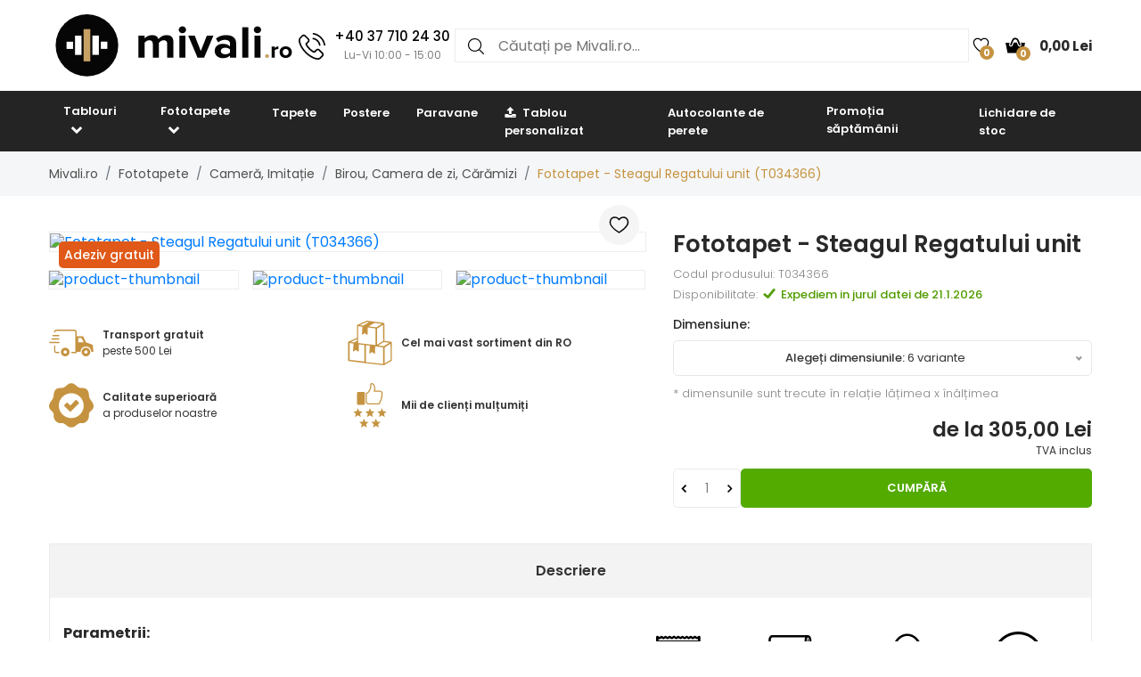

--- FILE ---
content_type: text/html; charset=UTF-8
request_url: https://www.mivali.ro/fototapet-steagul-regatului-unit-T034366
body_size: 22455
content:

<!doctype html>
<html class="no-js" lang="ro-RO">

<head>
    <script type="text/javascript">
	var common = {
		'currency_conversion_ratio': '4.92',
		'vat_ratio': '1.21',
		'vat_percent': '21',
		'shop_code': 'luxro',
		'currency_code': 'RON',
		'web_name': 'Mivali.ro'
	}

	var lg = {
		'nice_currency': 'Lei',
		'choose_variant': 'Alegeți dimensiunile',
		'x_variant': '{{x}} variante',
		'free_delivery_claim': 'Transportul aveti <span class="yellow-color">gratuit</span>',
		'buy_more_claim': 'Mai cumpărați încă de <span class="yellow-color">{{sum}}</span> și transportul aveți <span class="yellow-color">gratuit</span>.',
		'add_to_favourites': 'Adaugă printre preferate',
		'delete_from_favourites': 'Scoate din preferate',
		'from': 'de la',
		'load_more': 'Afișați mai multe {{xx}}',
		'howManyRollsClaim': 'Câte role de tapet aveți nevoie?',
		'howManyRollsWallWidth': 'Lățimea peretelui (m)',
		'howManyRollsWallHeight': 'Înălțimea peretelui (m)',
		'howManyRollsCount': 'Adună',
		'howManyRollsInfo': 'Lățimea rolei noastre de tapet este întotdeauna de 49 cm, iar lungimea este de 10 metri. Socotiți o rezervă de material de cel puțin 10%. Această rezervă este deja inclusă în calcul.',
		'howManyRollsRecommendation': 'Vă recomandăm să comandați <span></span> bucăți de role.',
		'search': 'cauta',
		'codeCopied': 'Cod copiat',
		'newsletter_responses': {"0":{"heading":"Mul\u021bumim pentru interesul acordat","body":"<strong>Tocmai v-am trimis un e-mail<\/strong> - clic pe linkul din e-mail \u0219i finaliza\u021bi \u00eenregistrarea."},"2":{"heading":"Email \u00een format gre\u0219it","body":"Adresa de email comunicat\u0103 \u00een format gre\u0219it - verifica\u021bi corectitudinea acestuia."},"3":{"heading":"Mul\u021bumim pentru interesul acordat","body":"E-mailul dvs. este deja \u00eenregistrat pentru a primi nout\u0103\u021bi."}}	}

	var dataHash = 'yb2y4q9ldiqq2bi8lyx5xaeo1';
</script>

<script data-cookieconsent="ignore">
    window.dataLayer = window.dataLayer || [];
    function gtag() {
        dataLayer.push(arguments);
    }
    gtag("consent", "default", {
        ad_user_data: "denied",
        ad_personalization: "denied",
        ad_storage: "denied",
        analytics_storage: "denied",
        functionality_storage: "denied",
        personalization_storage: "denied",
        security_storage: "granted",
        wait_for_update: 500,
    });
    gtag("set", "ads_data_redaction", true);
    gtag("set", "url_passthrough", true);
</script>

<!-- Google Tag Manager -->
<script>(function(w,d,s,l,i){w[l]=w[l]||[];w[l].push({'gtm.start':
new Date().getTime(),event:'gtm.js'});var f=d.getElementsByTagName(s)[0],
j=d.createElement(s),dl=l!='dataLayer'?'&l='+l:'';j.async=true;j.src=
'https://www.googletagmanager.com/gtm.js?id='+i+dl;f.parentNode.insertBefore(j,f);
})(window,document,'script','dataLayer','GTM-M5WBLCZ');</script>
<!-- End Google Tag Manager -->
<script type='text/javascript'>
  window.smartlook||(function(d) {
    var o=smartlook=function(){ o.api.push(arguments)},h=d.getElementsByTagName('head')[0];
    var c=d.createElement('script');o.api=new Array();c.async=true;c.type='text/javascript';
    c.charset='utf-8';c.src='https://rec.smartlook.com/recorder.js';h.appendChild(c);
    })(document);
    smartlook('init', '23b8c9dd769a3d9e55862e7a1fc612e99682a55c');
</script>    <script async importance="high" src="https://download.databreakers.com/clients/eadmin_ro/mivali.js"></script>
    <meta charset="utf-8">
    <meta http-equiv="x-ua-compatible" content="ie=edge">
    <title>Fototapet - Steagul Regatului unit | Mivali.ro</title>
    <meta name="viewport" content="width=device-width, initial-scale=1.0, maximum-scale=1.0, shrink-to-fit=no">
    <meta name="description" content="Fototapet - Steagul Regatului unit (T034366). Reduceri până la 52%, transportul gratuit la comanda mai mare de 500 Lei.">
    <meta name="robots" content="index, follow">

        <meta property="og:type" content="product">
    <meta property="product:price:currency" content="RON">
    <meta property="product:price:amount" content="305">
    <meta property="product:condition" content="new">
    <meta property="product:brand" content="Mivali.ro">
    <link rel="previewimage" href="https://lvcontent.net/imp_wallpapers/34366/main.jpg">
    <meta property="og:image" content="https://lvcontent.net/imp_wallpapers/34366/main.jpg">
    <meta property="og:image" content="https://lvcontent.net/imp_wallpapers/34366/alternative-1.jpg">
    <meta property="og:image" content="https://lvcontent.net/imp_wallpapers/34366/alternative-2.jpg">
    <meta property="og:image" content="https://lvcontent.net/imp_wallpapers/34366/alternative-3.jpg">
    <meta property="og:image" content="https://lvcontent.net/imp_wallpapers/34366/alternative-4.jpg">
    <meta property="og:image" content="https://lvcontent.net/imp_wallpapers/34366/alternative-5.jpg">
    <meta property="og:image" content="https://lvcontent.net/imp_wallpapers/34366/alternative-6.jpg">
    <meta property="og:title" content="Fototapet - Steagul Regatului unit">
    <meta property="og:site_name" content="Mivali.ro">
    <meta property="og:url" content="https://www.mivali.ro/fototapet-steagul-regatului-unit-T034366">
    <meta property="og:description" content="TODO">
    <link rel="shortcut icon" href="/img/favicon.png">
    <link rel="alternate" hreflang="cs-CZ" href="https://www.luxusniobrazy.cz/fototapeta-vlajka-spojeneho-kralovstvi-T034366">
    <link rel="alternate" hreflang="sk-SK" href="https://www.mivali.sk/fototapeta-vlajka-spojeneho-kralovstva-T034366">
    <link rel="alternate" hreflang="hu-HU" href="https://www.mivali.hu/fototapeta-az-egyesuelt-kiralysag-zaszlaja-T034366">
    <link rel="canonical" href="https://www.mivali.ro/fototapet-steagul-regatului-unit-T034366">
    <link rel="alternate" hreflang="sl-SI" href="https://www.mivali.si/foto-tapeta-zastava-zdruzenega-kraljestva-T034366">
    <link rel="alternate" hreflang="hr" href="https://www.mivali.hr/foto-tapeta-zastava-ujedinjenog-kraljevstva-T034366">
    
    <!-- Biano Pixel Code -->
<script>
!function(b,i,a,n,o,p,x)
{if(b.bianoTrack)return;o=b.bianoTrack=function(){o.callMethod?
o.callMethod.apply(o,arguments):o.queue.push(arguments)};
o.push=o;o.queue=[];p=i.createElement(a);p.async=!0;p.src=n;
x=i.getElementsByTagName(a)[0];x.parentNode.insertBefore(p,x)
}(window,document,'script','https://pixel.biano.ro/min/pixel.js');
bianoTrack('init', 'ro1309b15db7cf4a1f7f13d263e0c50caf8ea16322');
</script><!-- End Biano Pixel Code -->    <!--  Facebook Pixel Code -->
  <script>
    !function(f,b,e,v,n,t,s){if(f.fbq)return;n=f.fbq=function(){n.callMethod?n.
    callMethod.apply(n,arguments):n.queue.push(arguments)};
    if(!f._fbq)f._fbq=n;n.push=n;n.loaded=!0;n.version='2.0';n.queue=[];t=b.createElement(e);t.async=!0;t.src=v;s=b.getElementsByTagName(e)[0];s.parentNode.insertBefore(t,s)}(window,document,'script','//connect.facebook.net/en_US/fbevents.js');
    fbq('init', '449314635233248');
    fbq('track', 'PageView');
    window.dataLayer = window.dataLayer || [];
    dataLayer.push({
    'fbpixel': 'loaded',
    'event': 'fbloaded'
    });
  </script>
  <!-- End Facebook Pixel Code -->
    
    <link rel="shortcut icon" href="/img/favicon.ico">

<link rel="stylesheet" href="/css/font-awesome.min.css">
<link rel="stylesheet" href="/css/animate.css">
<link rel="stylesheet" href="/css/nice-select.css?v=2">

<link rel="stylesheet" href="/css/jquery.fancybox.css">
<link rel="stylesheet" href="/css/jquery-ui.min.css">
<link rel="stylesheet" href="/css/meanmenu.min.css">
<link rel="stylesheet" href="/css/owl.carousel.min.css">
<link rel="stylesheet" href="/css/bootstrap.min.css?v=31">
<link rel="stylesheet" href="/css/default.css?v=31">

<link rel="stylesheet" href="/style.css?v=57">
<link rel="stylesheet" href="/css/responsive.css?v=57">


    
    <link rel="stylesheet" href="https://cdn.jsdelivr.net/npm/lazyframe/dist/lazyframe.css">
    <link rel="stylesheet" href="/css/lazyFrameCustom.css?r=1">
    <script src="https://cdn.jsdelivr.net/npm/lazyframe/dist/lazyframe.min.js"></script>
</head>

<body>
    <!-- Google Tag Manager (noscript) -->
<noscript><iframe src="https://www.googletagmanager.com/ns.html?id=GTM-M5WBLCZ"
height="0" width="0" style="display:none;visibility:hidden"></iframe></noscript>
<!-- End Google Tag Manager (noscript) -->
    <script>
        var countDownDistance = null;
                gtag('consent', 'update', {
            'ad_user_data': 'granted',
            'ad_personalization': 'granted',
            'ad_storage': 'granted',
            'analytics_storage': 'granted',
            'functionality_storage': 'granted',
            'personalization_storage': 'granted',
            'security_storage': 'granted'
        });

        var basicInfo = {
            'product_type': 'consalnet_wallmural',
            'price': 305,
            'old_price': 257,
            'standard_price': 282,
        }
    </script>

    <!-- Main Wrapper Start Here -->
    <div class="wrapper">
        <div class="phone-box-mobile">
  <div class="container">
    <a href="tel:+40 37 710 24 30">
      <img src="/img/icons/phone-call.svg" width="16" height="16">
      <span class="phone-number">+40 37 710 24 30</span>
      <span class="phone-desc">(Lu-Vi 10:00 - 15:00)</span>
    </a>
  </div>
</div>
        <!-- Main Header Area Start Here -->
        <header>
            <div class="myHeader">
                                                      <script type="text/javascript">
                        var lastUpdatedBasket = JSON.parse('{"products":[],"last_added_product":null,"voucher":[],"delivery":{"code":"CHOOSE_COURIER_RO","price":"35","name":"Courier"},"payment":{"code":"card","price":"0","name":"Card de plat\u0103 online"},"services":[],"available_services":{"N050022":{"price":0,"name":"Pachet cadou","remarketing_id":"517554"},"N050023":{"price":0,"name":"Ambalaj ecologic","remarketing_id":"517555"},"N050024":{"price":11,"name":"Asigurare de expediere","remarketing_id":"517556"},"N050025":{"price":0,"name":"Produc\u021bie expres\u0103","remarketing_id":"517557"}},"state":{"goods_price":0,"remaining_to_free_delivery":500,"price_for_all":35,"number_of_products":0}}');
                        var fb_conversion_request_id = 'a269e52446-1768506310-10';
                        var addToCartEventId;

                        function genNewAddToCartEventId() {
                          var randomNumber = Math.floor(Math.random() * (99 - 10 + 1)) + 10;
                          addToCartEventId = 'a269e52446' + '-' + parseInt(new Date().getTime()/1000) + '-' + randomNumber.toString();
                        }
                    </script>
                    


                        <div class="container">
                            <div class="header">
                                <div>
                                    <button class="hamburger">
                                        <img src="/img/header/menu.svg" alt="Meniul" height="14" width="18">
                                    </button>
                                    <a href="/">
                                                                                <img class="logo"  src="/img/logo/logo.svg" alt="Mivali.ro" title="Mivali.ro">
                                    </a>
                                </div>
                                                                <div class="phone-box">
                                  <a href="tel:+40 37 710 24 30">
                                    <img alt="Call us" height="30" width="30" src="/img/icons/phone-call.svg" alt="+40 37 710 24 30">
                                    <div>
                                      <span class="phone-number">+40 37 710 24 30</span>
                                      <br>
                                      <span class="phone-desc">Lu-Vi 10:00 - 15:00</span>
                                    </div>
                                  </a>
                                </div>
                                                                <div class="search search-desktop">
                                    <form method="GET" action="/template/search.php">
                                        <input type="search" name="search" placeholder="Căutați pe Mivali.ro..." spellcheck="false" autocomplete="off">
                                        <button type="submit">
                                            <img src="/img/header/search.svg" alt="Căutați" height="18" width="18">
                                        </button>
                                        <button class="close-search" type="button">
                                            <img src="/img/header/close-button.svg" alt="Închideți rezultatele căutării" height="20" width="20">
                                        </button>
                                    </form>
                                    <div class="search__results">
                                        <div>
                                            <h3>Găsit în categorii</h3>
                                            <ul class="search__results__category-list">
                                                <!-- <li>
                                                    <a href="#">Hudba</a>
                                                </li> -->
                                            </ul>
                                        </div>
                                        <div>
                                            <h3>Găsit în produse</h3>
                                            <ul class="search__results__product-list">
                                                <!-- <li>
                                                    <a href="#">
                                                        <div class="search__results__product-list__img">
                                                            <img src="img/products/product_1.jpg" alt>
                                                        </div>
                                                        <div class="search__results__product-list__name">Abstraktní obraz se zebrovými pruhy</div>
                                                        <div class="search__results__product-list__price">999 Kč</div>
                                                    </a>
                                                </li> -->
                                            </ul>
                                        </div>
                                        <a class="search__results__all-results-button" href="#">Afișați toate rezultatele</a>
                                    </div>
                                </div>
                                <div>
                                    <a href="/preferate" class="iconLink wishlist">
                                        <img src="/img/header/heart.svg" alt="Preferate" height="18" width="27">
                                        <span>0</span>
                                    </a>
                                    <div class="cart-box">
                                        <ul>
                                            <li style="text-align: left;">
                                                <a href="/cos-de-cumparaturi" class="iconLink">
                                                    <img src="/img/header/cart.svg" alt="Coş de cumpărături" height="22" width="22">
                                                    <span>0</span>
                                                    <span class="cart-price">0,00 Lei</span>
                                                </a>
                                                <ul class="ht-dropdown cart-box-width">
                                                    <li>
                                                        <!-- Cart Box Start -->
                                                        <div class="single-cart-box product-sample">
                                                            <div class="cart-img">
                                                                <a href=""><img src="" alt="cart-image"></a>
                                                                <span class="pro-quantity"></span>
                                                            </div>
                                                            <div class="cart-content">
                                                                <h6><a href="#"></a></h6>
                                                                <span class="cart-price"></span>
                                                            </div>
                                                            <a class="del-icone" href="#" data-product="" onclick="updateProductsInBasket('delete', this.getAttribute('data-product'), '', 'yb2y4q9ldiqq2bi8lyx5xaeo1');return false;"><i class="ion-close"></i></a>
                                                        </div>
                                                        <!-- Cart Box End -->

                                                        
                                                        <!-- Cart Footer Inner Start -->
                                                        <div class="cart-footer">
                                                            <ul class="price-content">
                                                                <li class="cart-hover-voucher" style="display: none;">
                                                                    Codul de reduceri                                                                    <span></span>
                                                                </li>
                                                                <li>
                                                                    Total                                                                    <span>0,00 Lei</span>
                                                                </li>
                                                                <li style="display: none;">
                                                                    Transportul                                                                    <span>35,00 Lei</span>
                                                                </li>
                                                                <li style="display: none;">
                                                                    Total                                                                    <span>35,00 Lei</span>
                                                                </li>

                                                                <li class="delivery-info">Mai cumpărați încă de <span class="yellow-color">500,00 Lei</span> și transportul aveți <span class="yellow-color">gratuit</span>.</li>
                                                            </ul>
                                                            <div class="cart-actions text-center">
                                                                <a class="cart-checkout" href="/cos-de-cumparaturi">Mergi la coș</a>
                                                            </div>
                                                        </div>
                                                        <!-- Cart Footer Inner End -->
                                                    </li>
                                                </ul>
                                            </li>
                                        </ul>
                                    </div>
                                </div>
                            </div>
                            <div class="search search-mobile">
                                <form method="GET" action="/template/search.php">
                                    <div>
                                        <input type="search" name="search" placeholder="" spellcheck="false" autocomplete="off">
                                        <button type="submit">
                                            <img src="/img/header/search.svg" alt="Căutați" height="18" width="18">
                                        </button>
                                        <button class="close-search" type="button">
                                            <img src="/img/header/close-button.svg" alt="Închideți rezultatele căutării" height="20" width="20">
                                        </button>
                                    </div>
                                </form>
                                <div class="search__results">
                                    <div>
                                        <h3>Găsit în categorii</h3>
                                        <ul class="search__results__category-list">
                                            <!-- <li>
                                                <a href="#">Hudba</a>
                                            </li> -->
                                        </ul>
                                    </div>
                                    <div>
                                        <h3>Găsit în produse</h3>
                                        <ul class="search__results__product-list">
                                            <!-- <li>
                                                <a href="#">
                                                    <div class="search__results__product-list__img">
                                                        <img src="img/products/product_1.jpg" alt>
                                                    </div>
                                                    <div class="search__results__product-list__name">Abstraktní obraz se zebrovými pruhy</div>
                                                    <div class="search__results__product-list__price">999 Kč</div>
                                                </a>
                                            </li> -->
                                        </ul>
                                    </div>
                                    <a class="search__results__all-results-button" href="#">Afișați toate rezultatele</a>
                                </div>
                            </div>
                        </div>
              <div class="menu-mobile closed">
    <div class="menu-mobile__wrap">
        <div class="menu-mobile__header">
            <div></div>
            <h2>Meniul</h2>
            <button type="button">
                <img src="/img/header/close-button.svg" alt="Închideți meniul" height="20" width="20">
            </button>
        </div>
        <ul class="menu-mobile__list">
            <li class="closed">
                <button>
                    <span>Tablouri</span>
                    <img src="/img/header/arrow-menu-mobile.svg" height="22" width="22" alt="Extinde categoria">
                </button>
                <ul>
                    <li>
                        <a href="/tablouri">
                            Toate categoriile                        </a>
                    </li>
                    <li><a href="/tablouri/3d-perspectiva">3D perspectivă</a></li><li class="closed"><button><span>Abstracție</span><img alt="Extinde categoria" src="/img/header/arrow-menu-mobile.svg" width="16" height="16"></button><ul><li><a href="/tablouri/abstractiuni">Toate categoriile</a></li><li><a href="/tablouri/abstractiuni/trageri-abstracte">Abstract dungi</a></li><li><a href="/tablouri/abstractiuni/colaj">Colaj</a></li><li><a href="/tablouri/abstractiuni/imitatii">Imitații</a></li><li><a href="/tablouri/abstractiuni/motiv-floral">Motiv floral</a></li></ul></li><li><a href="/tablouri/africa">Africa</a></li><li><a href="/tablouri/albnegre">Alb negru</a></li><li class="closed"><button><span>Altele</span><img alt="Extinde categoria" src="/img/header/arrow-menu-mobile.svg" width="16" height="16"></button><ul><li><a href="/tablouri/altele">Toate categoriile</a></li><li><a href="/tablouri/altele/mancare">Alimente</a></li><li><a href="/tablouri/altele/ingeri">Îngeri</a></li></ul></li><li class="closed"><button><span>Animale</span><img alt="Extinde categoria" src="/img/header/arrow-menu-mobile.svg" width="16" height="16"></button><ul><li><a href="/tablouri/animale">Toate categoriile</a></li><li><a href="/tablouri/animale/cai">Cai</a></li><li><a href="/tablouri/animale/exotica">Exotic</a></li><li><a href="/tablouri/animale/fluturi">Fluturi</a></li><li><a href="/tablouri/animale/magica">Magică</a></li><li><a href="/tablouri/animale/pasari">Păsări</a></li></ul></li><li class="closed"><button><span>Arte</span><img alt="Extinde categoria" src="/img/header/arrow-menu-mobile.svg" width="16" height="16"></button><ul><li><a href="/tablouri/arte">Toate categoriile</a></li><li><a href="/tablouri/arte/grafica">Grafică</a></li><li><a href="/tablouri/arte/ilustratii">Ilustrații</a></li><li><a href="/tablouri/arte/pictura">Pictură</a></li></ul></li><li><a href="/tablouri/cele-mai-vandute">Cele mai vândute</a></li><li class="closed"><button><span>Flori</span><img alt="Extinde categoria" src="/img/header/arrow-menu-mobile.svg" width="16" height="16"></button><ul><li><a href="/tablouri/flori">Toate categoriile</a></li><li><a href="/tablouri/flori/cactusi">Cactuși</a></li><li><a href="/tablouri/flori/frunze">Frunze</a></li><li><a href="/tablouri/flori/lalele">Lalele</a></li><li><a href="/tablouri/flori/magnolie">Magnolii</a></li><li><a href="/tablouri/flori/plante-tropicale">Plante tropicale</a></li><li><a href="/tablouri/flori/trandafiri">Trandafiri</a></li></ul></li><li><a href="/tablouri/focul">Focul</a></li><li><a href="/tablouri/harti">Hărți</a></li><li class="closed"><button><span>Hobby</span><img alt="Extinde categoria" src="/img/header/arrow-menu-mobile.svg" width="16" height="16"></button><ul><li><a href="/tablouri/hobby">Toate categoriile</a></li><li><a href="/tablouri/hobby/muzica">Muzica</a></li><li><a href="/tablouri/hobby/sport">Sport</a></li></ul></li><li><a href="/tablouri/inscriptii">Inscripții</a></li><li class="closed"><button><span>Oameni</span><img alt="Extinde categoria" src="/img/header/arrow-menu-mobile.svg" width="16" height="16"></button><ul><li><a href="/tablouri/oameni">Toate categoriile</a></li><li><a href="/tablouri/oameni/nud">Nuduri</a></li></ul></li><li class="closed"><button><span>Orașe</span><img alt="Extinde categoria" src="/img/header/arrow-menu-mobile.svg" width="16" height="16"></button><ul><li><a href="/tablouri/orase">Toate categoriile</a></li><li><a href="/tablouri/orase/londra">Londra</a></li><li><a href="/tablouri/orase/new-york">New York</a></li><li><a href="/tablouri/orase/paris">Paris</a></li></ul></li><li class="closed"><button><span>Orient</span><img alt="Extinde categoria" src="/img/header/arrow-menu-mobile.svg" width="16" height="16"></button><ul><li><a href="/tablouri/orient">Toate categoriile</a></li><li><a href="/tablouri/orient/buddha">Buddha</a></li><li><a href="/tablouri/orient/feng-shui">Feng shui</a></li><li><a href="/tablouri/orient/mandale">Mandale</a></li></ul></li><li class="closed"><button><span>Peisaj</span><img alt="Extinde categoria" src="/img/header/arrow-menu-mobile.svg" width="16" height="16"></button><ul><li><a href="/tablouri/peisaj">Toate categoriile</a></li><li><a href="/tablouri/peisaj/camp-lunci">Câmpuri și lunci</a></li><li><a href="/tablouri/peisaj/cascade">Cascade</a></li><li><a href="/tablouri/peisaj/munti">Munți</a></li><li><a href="/tablouri/peisaj/paduri">Păduri</a></li></ul></li><li><a href="/tablouri/pentru-copii">Pentru copii</a></li><li><a href="/tablouri/relax-si-spa">Relax și Spa</a></li><li class="closed"><button><span>Reproducere</span><img alt="Extinde categoria" src="/img/header/arrow-menu-mobile.svg" width="16" height="16"></button><ul><li><a href="/tablouri/reproducere">Toate categoriile</a></li><li><a href="/tablouri/reproducere/camille-pissarro">Camille Pissarro</a></li><li><a href="/tablouri/reproducere/claude-monet">Claude Monet</a></li><li><a href="/tablouri/reproducere/edgar-degas">Edgar Degas</a></li><li><a href="/tablouri/reproducere/edouard-manet">Édouard Manet</a></li><li><a href="/tablouri/reproducere/henri-rousseau">Henri Rousseau</a></li><li><a href="/tablouri/reproducere/paul-gauguin">Paul Gauguin</a></li><li><a href="/tablouri/reproducere/vincent-van-gogh">Vincent van Gogh</a></li></ul></li><li class="closed"><button><span>Tehnica</span><img alt="Extinde categoria" src="/img/header/arrow-menu-mobile.svg" width="16" height="16"></button><ul><li><a href="/tablouri/tehnica">Toate categoriile</a></li><li><a href="/tablouri/tehnica/avioane">Avioane</a></li><li><a href="/tablouri/tehnica/masini">Mașini</a></li><li><a href="/tablouri/tehnica/motociclete">Motociclete</a></li></ul></li><li><a href="/tablouri/unicolore">Unicolore</a></li><li class="closed"><button><span>Univers</span><img alt="Extinde categoria" src="/img/header/arrow-menu-mobile.svg" width="16" height="16"></button><ul><li><a href="/tablouri/cosmos">Toate categoriile</a></li><li><a href="/tablouri/cosmos/cerul-nocturn ">Cer nocturn</a></li></ul></li><li><a href="/tablouri/vintage-si-retro">Vintage și retro</a></li>                    <li><a href="/tablouri/pe-panza">Pe pânză</a></li><li><a href="/tablouri/din-sticla">Din sticlă</a></li><li><a href="/tablouri/cu-ceasuri">Cu ceas</a></li><li><a href="/tablouri/in-bucatarie">Tablouri pentru bucătărie</a></li><li><a href="/tablouri/in-dormitor">Tablouri pentru dormitor</a></li><li><a href="/tablouri/in-camera-de-zi">Tablouri pentru camera de zi</a></li><li><a href="/tablouri/in-cancelarie">Tablouri pentru birou</a></li><li><a href="/tablouri/xxl">Tablouri XXL</a></li>                </ul>
            </li>
            <li class="closed">
                <button>
                    <span>Fototapete</span>
                    <img alt="Extinde categoria" src="/img/header/arrow-menu-mobile.svg" height="22" width="22">
                </button>
                <ul>
                    <li>
                        <a href="/fototapete">
                            Toate categoriile                        </a>
                    </li>
                    <li><a href="/fototapete/3d">3D și perspectiva</a></li><li class="closed"><button><span>Abstracție</span><img alt="Extinde categoria" src="/img/header/arrow-menu-mobile.svg" width="16" height="16"></button><ul><li><a href="/fototapete/abstractiuni">Toate categoriile</a></li><li><a href="/fototapete/abstractiuni/colaj">Colaj</a></li><li><a href="/fototapete/abstractiuni/dungi-abstract">Dungi abstract</a></li><li><a href="/fototapete/abstractiuni/motiv-floral">Motiv floral</a></li></ul></li><li><a href="/fototapete/accesorii-pentru-tapetare">Accesorii</a></li><li><a href="/fototapete/afrika">Africa</a></li><li><a href="/fototapete/albnegre">Albnegre</a></li><li class="closed"><button><span>Altele</span><img alt="Extinde categoria" src="/img/header/arrow-menu-mobile.svg" width="16" height="16"></button><ul><li><a href="/fototapete/altele">Toate categoriile</a></li><li><a href="/fototapete/altele/ingeri">Îngeri</a></li></ul></li><li class="closed"><button><span>Animale</span><img alt="Extinde categoria" src="/img/header/arrow-menu-mobile.svg" width="16" height="16"></button><ul><li><a href="/fototapete/animale">Toate categoriile</a></li><li><a href="/fototapete/animale/cai">Cai</a></li><li><a href="/fototapete/animale/dinosauri">Dinoauri</a></li><li><a href="/fototapete/animale/exotica">Exotic</a></li><li><a href="/fototapete/animale/fluturi">Fluturi</a></li><li><a href="/fototapete/animale/magica">Magică</a></li><li><a href="/fototapete/animale/pasari">Păsări</a></li></ul></li><li class="closed"><button><span>Arta</span><img alt="Extinde categoria" src="/img/header/arrow-menu-mobile.svg" width="16" height="16"></button><ul><li><a href="/fototapete/arte">Toate categoriile</a></li><li><a href="/fototapete/arte/grafica">Grafică</a></li><li><a href="/fototapete/arte/ilustratie">Ilustrații</a></li><li><a href="/fototapete/arte/pictura">Pictură  </a></li></ul></li><li class="closed"><button><span>Cameră</span><img alt="Extinde categoria" src="/img/header/arrow-menu-mobile.svg" width="16" height="16"></button><ul><li><a href="/fototapete/camera">Toate categoriile</a></li><li><a href="/fototapete/camera/cancelarie">Birou</a></li><li><a href="/fototapete/camera/camera-pentru-copii">Camera copilului</a></li><li><a href="/fototapete/camera/camera-de-zi">Camera de zi</a></li><li><a href="/fototapete/camera/hol">Culoar</a></li><li><a href="/fototapete/camera/dormitor">Dormitor</a></li><li><a href="/fototapete/camera/pentru-teenageri">Pentru adolescenți</a></li><li><a href="/fototapete/camera/in-bucatarie">Pentru bucătărie</a></li><li><a href="/fototapete/camera/pe-plafon">Pentru tavan</a></li></ul></li><li><a href="/fototapete/cele-mai-vandute">Cele mai vândute</a></li><li class="closed"><button><span>Flori</span><img alt="Extinde categoria" src="/img/header/arrow-menu-mobile.svg" width="16" height="16"></button><ul><li><a href="/fototapete/flori">Toate categoriile</a></li><li><a href="/fototapete/flori/cactusi">Cactuși</a></li><li><a href="/fototapete/flori/frunze">Frunze</a></li><li><a href="/fototapete/flori/lalele">Lalele</a></li><li><a href="/fototapete/flori/magnolie">Magnolii</a></li><li><a href="/fototapete/flori/plante-tropicale">Plante tropicale</a></li><li><a href="/fototapete/flori/trandafiri">Trandafiri</a></li></ul></li><li><a href="/fototapete/focul">Focul</a></li><li><a href="/fototapete/harti">Hărți</a></li><li class="closed"><button><span>Hobby</span><img alt="Extinde categoria" src="/img/header/arrow-menu-mobile.svg" width="16" height="16"></button><ul><li><a href="/fototapete/hobby">Toate categoriile</a></li><li><a href="/fototapete/hobby/muzica">Muzica</a></li><li><a href="/fototapete/hobby/sport">Sport</a></li></ul></li><li class="closed"><button><span>Imitație</span><img alt="Extinde categoria" src="/img/header/arrow-menu-mobile.svg" width="16" height="16"></button><ul><li><a href="/fototapete/imitatie">Toate categoriile</a></li><li><a href="/fototapete/imitatie/beton">Beton</a></li><li><a href="/fototapete/imitatie/caramizi">Cărămizi</a></li><li><a href="/fototapete/imitatie/lemn">Lemn</a></li><li><a href="/fototapete/imitatie/marmura">Marmură</a></li><li><a href="/fototapete/imitatie/piatra">Piatră</a></li><li><a href="/fototapete/imitatie/tencuiala">Tencuială</a></li></ul></li><li><a href="/fototapete/inscriptii">Inscripții</a></li><li><a href="/fototapete/minimalism">Minimalism</a></li><li class="closed"><button><span>Oameni</span><img alt="Extinde categoria" src="/img/header/arrow-menu-mobile.svg" width="16" height="16"></button><ul><li><a href="/fototapete/oameni">Toate categoriile</a></li><li><a href="/fototapete/oameni/acte">Nud</a></li></ul></li><li class="closed"><button><span>Orașe</span><img alt="Extinde categoria" src="/img/header/arrow-menu-mobile.svg" width="16" height="16"></button><ul><li><a href="/fototapete/orase">Toate categoriile</a></li><li><a href="/fototapete/orase/londra">Londra</a></li><li><a href="/fototapete/orase/new-york">New York</a></li><li><a href="/fototapete/orase/pariz">Paris</a></li></ul></li><li class="closed"><button><span>Orient</span><img alt="Extinde categoria" src="/img/header/arrow-menu-mobile.svg" width="16" height="16"></button><ul><li><a href="/fototapete/orient">Toate categoriile</a></li><li><a href="/fototapete/orient/buddha">Buddha</a></li><li><a href="/fototapete/orient/feng-shui">Feng shui</a></li><li><a href="/fototapete/orient/mandale">Mandale</a></li></ul></li><li><a href="/fototapete/ornamente">Ornamente</a></li><li class="closed"><button><span>Peisaj</span><img alt="Extinde categoria" src="/img/header/arrow-menu-mobile.svg" width="16" height="16"></button><ul><li><a href="/fototapete/peisaj">Toate categoriile</a></li><li><a href="/fototapete/peisaj/campuri-si-pajisti">Câmpuri și pajiști</a></li><li><a href="/fototapete/peisaj/cascade">Cascade</a></li><li><a href="/fototapete/peisaj/munti">Munți</a></li><li><a href="/fototapete/peisaj/paduri">Păduri</a></li></ul></li><li><a href="/fototapete/pentru-copii">Pentru copii</a></li><li><a href="/fototapete/relax-si-spa">Relax și Spa</a></li><li><a href="/fototapete/stil-scandinav">Stil scandinav</a></li><li class="closed"><button><span>Tehnica</span><img alt="Extinde categoria" src="/img/header/arrow-menu-mobile.svg" width="16" height="16"></button><ul><li><a href="/fototapete/tehnica">Toate categoriile</a></li><li><a href="/fototapete/tehnica/avioane">Avioane</a></li><li><a href="/fototapete/tehnica/masini">Mașini</a></li><li><a href="/fototapete/tehnica/motociclete">Motociclete</a></li></ul></li><li><a href="/fototapete/unicolore">Unicolore</a></li><li class="closed"><button><span>Univers</span><img alt="Extinde categoria" src="/img/header/arrow-menu-mobile.svg" width="16" height="16"></button><ul><li><a href="/fototapete/cosmos">Toate categoriile</a></li><li><a href="/fototapete/cosmos/cerul-nocturn">Cer nocturn</a></li><li><a href="/fototapete/cosmos/stele">Stele</a></li></ul></li><li><a href="/fototapete/vintage-si-retro">Vintage și retro</a></li><li><a href="/fototapete/camera/camera-de-zi">Camera de zi</a></li><li><a href="/fototapete/camera/camera-pentru-copii">Camera copilului</a></li><li><a href="/fototapete/camera/cancelarie">Birou</a></li><li><a href="/fototapete/camera/dormitor">Dormitor</a></li><li><a href="/fototapete/camera/in-bucatarie">Pentru bucătărie</a></li><li><a href="/fototapete/camera/pentru-teenageri">Pentru adolescenți</a></li><li><a href="/fototapete/camera/pe-plafon">Pentru tavan</a></li><li><a href="/fototapete/camera/hol">Culoar</a></li><li class="closed"><button><span>Fototapete pentru ușă</span><img alt="Extinde categoria" src="/img/header/arrow-menu-mobile.svg" width="16" height="16"></button><ul><li><a href="/fototapete/pentru-usa">Toate categoriile</a></li><li><a href="/fototapete/pentru-usa/abstractiuni">Abstracție</a></li><li><a href="/fototapete/pentru-usa/albnegre">Albnegre</a></li><li><a href="/fototapete/pentru-usa/muzica">Muzica</a></li><li><a href="/fototapete/pentru-usa/altele">Altele</a></li><li><a href="/fototapete/pentru-usa/peisaj">Peisaj</a></li><li><a href="/fototapete/pentru-usa/flori">Flori</a></li><li><a href="/fototapete/pentru-usa/macro">Macro</a></li><li><a href="/fototapete/pentru-usa/orase">Orașe</a></li><li><a href="/fototapete/pentru-usa/animale">Animale</a></li></ul></li>                </ul>
            </li>

            <li class="closed">
                <button>
                    <span>Tapete</span>
                    <img alt="Extinde categoria" src="/img/header/arrow-menu-mobile.svg" height="22" width="22">
                </button>
                <ul>
                    <li>
                        <a href="/tapete">
                            Toate categoriile                        </a>
                    </li>
                    <li><a href="/tapete/abstractie">Abstract</a></li><li><a href="/tapete/animale">Animale</a></li><li><a href="/tapete/ornamental">Cu model</a></li><li><a href="/tapete/floral">Floral</a></li><li><a href="/tapete/geometrice">Geometric</a></li><li><a href="/tapete/ilustrat">Ilustrat</a></li><li><a href="/tapete/imitatie">Imitații</a></li><li><a href="/tapete/industrial">Industriale</a></li><li><a href="/tapete/inscriptii">Inscripții</a></li><li><a href="/tapete/pentru-teenageri">Pentru adolescenți</a></li><li><a href="/tapete/pentru-copii">Pentru copii</a></li><li><a href="/tapete/cosmos">Univers</a></li>                </ul>
            </li>

            <li class="closed">
                <button>
                    <span>Postere</span>
                    <img alt="Extinde categoria" src="/img/header/arrow-menu-mobile.svg" height="22" width="22">
                </button>
                <ul>
                    <li>
                        <a href="/postere">
                            Toate categoriile                        </a>
                    </li>
                    <li><a href="/postere/alb-negru">Alb negru</a></li><li><a href="/postere/animale">Animale</a></li><li><a href="/postere/architectura">Arhitectură</a></li><li><a href="/postere/fashion">Fashion</a></li><li><a href="/postere/grafica">Grafică</a></li><li><a href="/postere/harti">Hărți</a></li><li><a href="/postere/ilustratii">Ilustrații</a></li><li><a href="/postere/inscriptii">Inscripții</a></li><li><a href="/postere/mandale">Mandale</a></li><li><a href="/postere/minimalism">Minimalism</a></li><li><a href="/postere/natura">Natura</a></li><li><a href="/postere/pentru-copii">Pentru copii</a></li><li><a href="/postere/pictura">Pictură</a></li><li><a href="/postere/plantele">Plantele</a></li><li><a href="/postere/rame">Rame</a></li><li><a href="/postere/univers">Univers</a></li><li><a href="/postere/vintage-retro">Vintage și retro</a></li>                </ul>
            </li>

                        <li class="closed">
                <button>
                    <span>Paravane</span>
                    <img alt="Extinde categoria" src="/img/header/arrow-menu-mobile.svg" height="22" width="22">
                </button>
                <ul>
                    <li>
                        <a href="/paravane">
                            Toate categoriile                        </a>
                    </li>
                    <li><a href="/paravane/abstractie">Abstracție</a></li><li><a href="/paravane/albnegre">Albnegre</a></li><li><a href="/paravane/altele">Altele</a></li><li><a href="/paravane/animale">Animale</a></li><li><a href="/paravane/arte">Arte</a></li><li><a href="/paravane/flori">Flori</a></li><li><a href="/paravane/focus">Focul</a></li><li><a href="/paravane/macro">Macro</a></li><li><a href="/paravane/nud">Nud</a></li><li><a href="/paravane/oameni">Oameni</a></li><li><a href="/paravane/orase">Orașe</a></li><li><a href="/paravane/peisaj">Peisaj</a></li><li><a href="/paravane/relax-si-spa">Relax și Spa</a></li><li><a href="/paravane/tehnica">Tehnica</a></li>                </ul>
            </li>
            
                        <li class="closed">
                <button>
                    <span>Fotojaluzele</span>
                    <img alt="Extinde categoria" src="/img/header/arrow-menu-mobile.svg" height="22" width="22">
                </button>
                <ul>
                    <li>
                        <a href="/fotojaluzele">
                            Toate categoriile                        </a>
                    </li>
                    <li><a href="/fotojaluzele/abstractiuni">Abstracție</a></li><li><a href="/fotojaluzele/altele">Altele</a></li><li><a href="/fotojaluzele/animale">Animale</a></li><li><a href="/fotojaluzele/ornamentale">Cu model</a></li><li><a href="/fotojaluzele/flori">Flori</a></li><li><a href="/fotojaluzele/orase">Orașe</a></li><li><a href="/fotojaluzele/peisaj">Peisaj</a></li>                </ul>
            </li>
                        
                        <li>
                <a href="/autocolante-de-perete">Autocolante de perete</a>
            </li>
            <li>
                <a href="/tablou-cu-foto">Tablou personalizat</a>
            </li>
            <li>
                <a href="/vouchere-cadou">Carduri cadou</a>
            </li>
            <li>
                <a href="/inmanam-imediat">Lichidare de stoc</a>
            </li>
            <li class="menu-black-friday-mobile">
                <a href="/promotia-saptamanii"><span class="action-percent">%</span> Promoția săptămânii <span class="action-percent">%</span></a>
            </li>
                        <li>
                <a href="/transportul">Transportul și plata</a>
            </li>
            <li>
                <a href="/inrebari-frecvente">Întrebări frecvente</a>
            </li>
            <li>
                <a href="/contactul">Datele de contact</a>
            </li>
        </ul>
    </div>
</div>
            </div>
            <!-- Header Bottom Start Here -->
<div class="header-bottom black-bg header-sticky d-none d-lg-block">
    <div class="container">
        <div class="row align-items-center">
            <div class="col-xl-12 ">
                <nav>
                                        <ul class="header-bottom-list d-flex">
                        <li><a class="drop-icon" href="/tablouri">Tablouri</a>
                            <!--  Mega-Menu Start -->
                            <ul class="ht-dropdown megamenu megamenu-5">
                                <li>
                                    <ul>
                                        <li class="menu-tile ">Tablouri după motive</li>
                                        <li><a href="/tablouri/abstractiuni" title="Tablouri abstracte">Abstracție</a></li><li><a href="/tablouri/oameni/nud" title="Tablou cu nuduri">Nuduri</a></li><li><a href="/tablouri/albnegre" title="Tablouri alb negru">Alb negru</a></li><li><a href="/tablouri/hobby/muzica" title="Tablouri - Muzica">Muzica</a></li><li><a href="/tablouri/altele" title="Tablouri - altele">Altele</a></li><li><a href="/tablouri/peisaj" title="Tablou cu peisaj">Peisaj</a></li><li><a href="/tablouri/flori" title="Tablouri cu flori">Flori</a></li><li><a href="/tablouri/oameni" title="Tablouri cu oameni">Oameni</a></li><li><a href="/tablouri/reproducere" title="Reproducere">Reproducere</a></li>                                    </ul>
                                </li>
                                <li>
                                    <ul>
                                        <li class="menu-tile" style="height: 36px;"></li>
                                        <li><a href="/tablouri/orase" title="Tablouri orașelor">Orașe</a></li><li><a href="/tablouri/focul" title="Tablouri - Focul">Focul</a></li><li><a href="/tablouri/tehnica" title="Tablouri - Tehnica">Tehnica</a></li><li><a href="/tablouri/arte" title="Tablouri - Arte">Arte</a></li><li><a href="/tablouri/animale" title="Tablouri cu animale">Animale</a></li><li><a href="/tablouri/orient/buddha" title="Tablou Buddha">Buddha</a></li><li><a href="/tablouri/abstractiuni/imitatii" title="Imitații">Imitații</a></li><li><a href="/tablouri/3d-perspectiva" title="Tablouri 3D și perspectivă">3D perspectivă</a></li><li><a href="/tablouri/peisaj/cascade" title="Tablou cascade">Cascade</a></li>                                    </ul>
                                </li>

                                <li>
                                    <ul>
                                        <li class="menu-tile" style="height: 36px;"></li>
                                        <li><a href="/tablouri/orient" title="Tablou oriental">Orient</a></li><li><a href="/tablouri/relax-si-spa" title="Tablou Relax și spa">Relax și Spa</a></li><li><a href="/tablouri/harti" title="Tablou Hartă">Hărți</a></li><li><a href="/tablouri/hobby" title="Hobby">Hobby</a></li><li><a href="/tablouri/altele/mancare" title="Tablou alimente">Alimente</a></li><li><a href="/tablouri/peisaj/munti" title="Tablou munții">Munți</a></li><li><a href="/tablouri/peisaj/cascade" title="Tablou cascade">Cascade</a></li><li><a href="/tablouri/orase/new-york" title="Tablou New York">New York</a></li><li><a href="/tablouri/reproducere/vincent-van-gogh" title="Vincent van Gogh">Vincent van Gogh</a></li>                                    </ul>
                                </li>
                                <li>
                                    <ul>
                                        <li class="menu-tile ">Tablouri după folosire</li>
                                        <li><a href="/tablouri/in-bucatarie" title="Tablouri pentru bucătărie">Tablouri pentru bucătărie</a></li><li><a href="/tablouri/in-dormitor" title="Tablouri pentru dormitor">Tablouri pentru dormitor</a></li><li><a href="/tablouri/in-camera-de-zi" title="Tablouri pentru camera de zi">Tablouri pentru camera de zi</a></li><li><a href="/tablouri/in-cancelarie" title="Tablouri pentru birou">Tablouri pentru birou</a></li>                                    </ul>
                                </li>
                                <li>
                                    <ul>
                                        <li class="menu-tile ">Tablouri după tipuri</li>
                                        <li><a href="/tablouri/pe-panza" title="Tablouri pe pânză">Pe pânză</a></li><li><a href="/tablouri/cu-ceasuri" title="Tablouri cu ceas">Cu ceas</a></li><li><a href="/tablouri/din-sticla" title="Tablouri din sticlă">Din sticlă</a></li><li><a href="/tablouri/din-o-bucata" title="Tablouri dintr-o bucată">Dintr-o bucată</a></li><li><a href="/tablouri/din-trei-bucati" title="Tablouri din trei bucăți">Din trei bucăți</a></li><li><a href="/tablouri/din-patru-bucati" title="Tablouri din patru bucăți">Din patru bucăți</a></li><li><a href="/tablouri/din-cinci-bucati" title="Tablouri din cinci bucăți">Din cinci bucăți</a></li><li><a href="/tablouri/din-sapte-bucati" title="Tablouri din șapte bucăți">Din șapte bucăți</a></li><li><a href="/tablouri/xxl" title="Tablouri XXL">Tablouri XXL</a></li>                                    </ul>
                                </li>
                            </ul>
                            <!-- Mega-Menu End -->
                        </li>

                        <li><a class="drop-icon" href="/fototapete">Fototapete</a>
                            <!--  Mega-Menu Start -->
                            <ul class="ht-dropdown megamenu megamenu-5">
                                <li>
                                    <ul>
                                        <li class="menu-tile ">Fototapete în funcție de locație</li>
                                        <li><a href="/fototapete/camera/camera-de-zi" title="Fototapet pentru camera de zi">Camera de zi</a></li><li><a href="/fototapete/camera/camera-pentru-copii" title="Fototapet pentru camera copilului">Camera copilului</a></li><li><a href="/fototapete/camera/cancelarie" title="Fototapet pentru birou">Birou</a></li><li><a href="/fototapete/camera/dormitor" title="Fototapet pentru dormitor">Dormitor</a></li><li><a href="/fototapete/camera/in-bucatarie" title="Fototapet Pentru bucătărie">Pentru bucătărie</a></li><li><a href="/fototapete/camera/pentru-teenageri" title="Pentru adolescenți">Pentru adolescenți</a></li><li><a href="/fototapete/camera/pe-plafon" title="Fototapet pentru tavan">Pentru tavan</a></li><li><a href="/fototapete/camera/hol" title="Fototapet pentru culoar">Culoar</a></li>                                    </ul>
                                </li>
                                <li>
                                    <ul>
                                        <li class="menu-tile  ">Fototapete în funcție de temă</li>
                                        <li><a href="/fototapete/3d" title="Tapete - 3D și perspectiva">3D și perspectiva</a></li><li><a href="/fototapete/abstractiuni" title="Tapete abstract">Abstracție</a></li><li><a href="/fototapete/albnegre" title="Tapete albnegre">Albnegre</a></li><li><a href="/fototapete/flori" title="Tapete cu flori">Flori</a></li><li><a href="/fototapete/orase" title="Tapete orașelor">Orașe</a></li><li><a href="/fototapete/animale" title="Tapete cu animale">Animale</a></li><li><a href="/fototapete/pentru-copii" title="Tapete - Pentru copii">Pentru copii</a></li><li><a href="/fototapete/ornamente" title="Tapete - Ornamente">Ornamente</a></li>                                    </ul>
                                </li>
                                <li>
                                    <ul>
                                        <li class="menu-tile" style="height: 36px;"></li>
                                        <li><a href="/fototapete/unicolore" title="Tapete - Unicolore">Unicolore</a></li><li><a href="/fototapete/afrika" title="Fototapet Africa">Africa</a></li><li><a href="/fototapete/cosmos" title="Fototapet Univers">Univers</a></li><li><a href="/fototapete/relax-si-spa" title="Relax și Spa">Relax și Spa</a></li><li><a href="/fototapete/orient/mandale" title="Fototapete cu mandale">Mandale</a></li><li><a href="/fototapete/orient/buddha" title="Fototapet Buddha">Buddha</a></li><li><a href="/fototapete/imitatie/marmura" title="Marmură">Marmură</a></li><li><a href="/fototapete/peisaj/cascade" title="Fototapet cascade">Cascade</a></li>                                    </ul>
                                </li>
                                <li>
                                    <ul>
                                        <li class="menu-tile "><a class="desktopMenuHeading" href="/tapete">Tapete</a></li>
                                        <li><a href="/tapete/abstractie" title="Fototapet abstract">Abstract</a></li><li><a href="/tapete/geometrice" title="Fototapet geometric">Geometric</a></li><li><a href="/tapete/pentru-copii" title="Fototapet pentru copii">Pentru copii</a></li><li><a href="/tapete/imitatie" title="Tapete imitații">Imitații</a></li><li><a href="/tapete/ilustrat" title="Tapet ilustrat">Ilustrat</a></li><li><a href="/tapete/ornamental" title="Tapet cu model">Cu model</a></li><li><a href="/tapete/industrial" title="Tapet industrial">Industriale</a></li><li><a href="/tapete/animale" title="Tapet animale">Animale</a></li>                                    </ul>
                                </li>
                                <li>
                                    <ul>
                                        <li class="menu-tile "><a class="desktopMenuHeading" href="/fototapete/pentru-usa">Fototapete pentru ușă</a></li>
                                        <li><a href="/fototapete/pentru-usa/abstractiuni" title="Fototapete pentru ușă - Abstracție">Abstracție</a></li><li><a href="/fototapete/pentru-usa/albnegre" title="Fototapete pentru ușă - Albnegre">Albnegre</a></li><li><a href="/fototapete/pentru-usa/muzica" title="Fototapete pentru ușă - Muzica">Muzica</a></li><li><a href="/fototapete/pentru-usa/altele" title="Fototapete pentru ușă - Altele">Altele</a></li><li><a href="/fototapete/pentru-usa/peisaj" title="Fototapete pentru ușă - Peisaj">Peisaj</a></li><li><a href="/fototapete/pentru-usa/flori" title="Fototapete pentru ușă - Flori">Flori</a></li><li><a href="/fototapete/pentru-usa/macro" title="Fototapete pentru ușă - Macro">Macro</a></li><li><a href="/fototapete/pentru-usa/orase" title="Fototapete pentru ușă - Orașe">Orașe</a></li><li><a href="/fototapete/pentru-usa/animale" title="Fototapete pentru ușă - Animale">Animale</a></li>                                    </ul>
                                </li>
                            </ul>
                            <!-- Mega-Menu End -->
                        </li>
                        
                        <li><a class="alone-elem" href="/tapete">Tapete</a></li><li><a class="alone-elem" href="/postere">Postere</a></li><li><a class="alone-elem" href="/paravane">Paravane</a></li><li><a class="alone-elem" href="/tablou-cu-foto"><i class="fa fa-upload" style="margin-right: 5px;"></i> Tablou personalizat</a></li><li><a class="alone-elem" href="/autocolante-de-perete">Autocolante de perete</a></li><li><a class="alone-elem" style="padding: 13px 15px 13px !important" href="/promotia-saptamanii"> Promoția săptămânii </a></li><li><a class="alone-elem" href="/inmanam-imediat">Lichidare de stoc</a></li>                    </ul>
                </nav>
            </div>
        </div>
        <!-- Row End -->
    </div>
    <!-- Container End -->
</div>
<!-- Header Bottom End Here -->
        </header>
                <!-- Main Header Area End Here -->

        <!-- Breadcrumb Area Start Here -->
        <div class="breadcrumb-area">
            <div class="container" style="position: relative;">
                <ol class="breadcrumb breadcrumb-list">
                    <li class="breadcrumb-item"><a href="/">Mivali.ro</a></li>
                    <li class="breadcrumb-item"><a href="/fototapete">Fototapete</a></li><li class="breadcrumb-item"><a href="/fototapete/camera">Cameră</a>, <a href="/fototapete/imitatie">Imitație</a></li><li class="breadcrumb-item"><a href="/fototapete/camera/cancelarie">Birou</a>, <a href="/fototapete/camera/camera-de-zi">Camera de zi</a>, <a href="/fototapete/imitatie/caramizi">Cărămizi</a></li>                    <li class="breadcrumb-item active">Fototapet - Steagul Regatului unit (T034366)</li>
                </ol>

                <a href="#" style="display: none;" class="hideBreadcrumb"><img src="/img/icons/arrow_up.svg" height="15"></a>
                <a href="#" style="display: none;" class="showBreadcrumb"><img src="/img/icons/arrow_down.svg" height="15"></a>
            </div>
        </div>
        <!-- Breadcrumb Area End Here -->

                
        <!-- Product Thumbnail Start -->
        <div class="main-product-thumbnail white-bg ptb-40">
            <div class="container">
                <div class="row">
                    <!-- Main Thumbnail Image Start -->
                    <div class="col-lg-7 col-md-6 mb-all-40">
                        <!-- Thumbnail Large Image start -->
                        <div class="tab-content" style="position: relative;">
                            <span class="product-detail-sticker product-detail-sticker-first" style="background-color: #e05918;">Adeziv gratuit</span>                            <div class="product-detail-like" data-code="T034366">
                                                                <a href="#" class="heartIcon " onclick="
                                    updateFavourites(
                                        (this.classList.contains('MainPageLiked') ? 'delete' : 'add'),
                                        'T034366',
                                        'yb2y4q9ldiqq2bi8lyx5xaeo1'
                                    );
                                    updateHeartProductDetail(
                                        (this.classList.contains('MainPageLiked') ? 'delete' : 'add'),
                                        'T034366'
                                    );
                                    this.setAttribute('title', this.classList.contains('MainPageLiked') ? 'Scoate din preferate' : 'Adaugă printre preferate');
                                    return false;
                                ">
                                    <img height="33" width="33" src="/img/heart-default.svg">
                                </a>
                            </div>

                            
                            <div id="thumb1" class="tab-pane fade show active">
                                                                <a data-fancybox="images" href="https://lvcontent.net/imp_wallpapers/34366/main.jpg" title="Fototapet - Steagul Regatului unit (T034366)">
                                    <img width="500" height="500" src="https://lvcontent.net/imp_wallpapers/34366/main.jpg" alt="Fototapet - Steagul Regatului unit (T034366)">
                                </a>
                                                            </div>

                                                                                    <div id="thumb2" class="tab-pane fade show">
                                <a data-fancybox="images" href="https://lvcontent.net/imp_wallpapers/34366/alternative-1.jpg" title="Fototapet - Steagul Regatului unit (T034366)">
                                    <img width="160" height="160" src="https://lvcontent.net/imp_wallpapers/34366/alternative-1.jpg" alt="Fototapet - Steagul Regatului unit (T034366)">
                                </a>
                            </div>
                                                        <div id="thumb3" class="tab-pane fade show">
                                <a data-fancybox="images" href="https://lvcontent.net/imp_wallpapers/34366/alternative-2.jpg" title="Fototapet - Steagul Regatului unit (T034366)">
                                    <img width="160" height="160" src="https://lvcontent.net/imp_wallpapers/34366/alternative-2.jpg" alt="Fototapet - Steagul Regatului unit (T034366)">
                                </a>
                            </div>
                                                        <div id="thumb4" class="tab-pane fade show">
                                <a data-fancybox="images" href="https://lvcontent.net/imp_wallpapers/34366/alternative-3.jpg" title="Fototapet - Steagul Regatului unit (T034366)">
                                    <img width="160" height="160" src="https://lvcontent.net/imp_wallpapers/34366/alternative-3.jpg" alt="Fototapet - Steagul Regatului unit (T034366)">
                                </a>
                            </div>
                                                        <div id="thumb5" class="tab-pane fade show">
                                <a data-fancybox="images" href="https://lvcontent.net/imp_wallpapers/34366/alternative-4.jpg" title="Fototapet - Steagul Regatului unit (T034366)">
                                    <img width="160" height="160" src="https://lvcontent.net/imp_wallpapers/34366/alternative-4.jpg" alt="Fototapet - Steagul Regatului unit (T034366)">
                                </a>
                            </div>
                                                        <div id="thumb6" class="tab-pane fade show">
                                <a data-fancybox="images" href="https://lvcontent.net/imp_wallpapers/34366/alternative-5.jpg" title="Fototapet - Steagul Regatului unit (T034366)">
                                    <img width="160" height="160" src="https://lvcontent.net/imp_wallpapers/34366/alternative-5.jpg" alt="Fototapet - Steagul Regatului unit (T034366)">
                                </a>
                            </div>
                                                        <div id="thumb7" class="tab-pane fade show">
                                <a data-fancybox="images" href="https://lvcontent.net/imp_wallpapers/34366/alternative-6.jpg" title="Fototapet - Steagul Regatului unit (T034366)">
                                    <img width="160" height="160" src="https://lvcontent.net/imp_wallpapers/34366/alternative-6.jpg" alt="Fototapet - Steagul Regatului unit (T034366)">
                                </a>
                            </div>
                                                    </div>
                        <!-- Thumbnail Large Image End -->

                                                    <!-- Thumbnail Image End -->
                            <div class="product-thumbnail">
                                <div class="thumb-menu owl-carousel nav tabs-area" role="tablist">
                                                                        <a class="active" data-toggle="tab" href="#thumb1"><img  width="300" height="300" src="https://lvcontent.net/imp_wallpapers/34366/main.jpg" alt="product-thumbnail"></a>
                                    <a data-toggle="tab" href="#thumb2"><img width="300" height="300" src="https://lvcontent.net/imp_wallpapers/34366/miniature-alternative-1.jpg" alt="product-thumbnail"></a><a data-toggle="tab" href="#thumb3"><img width="300" height="300" src="https://lvcontent.net/imp_wallpapers/34366/miniature-alternative-2.jpg" alt="product-thumbnail"></a><a data-toggle="tab" href="#thumb4"><img width="300" height="300" src="https://lvcontent.net/imp_wallpapers/34366/miniature-alternative-3.jpg" alt="product-thumbnail"></a><a data-toggle="tab" href="#thumb5"><img width="300" height="300" src="https://lvcontent.net/imp_wallpapers/34366/miniature-alternative-4.jpg" alt="product-thumbnail"></a><a data-toggle="tab" href="#thumb6"><img width="300" height="300" src="https://lvcontent.net/imp_wallpapers/34366/miniature-alternative-5.jpg" alt="product-thumbnail"></a><a data-toggle="tab" href="#thumb7"><img width="300" height="300" src="https://lvcontent.net/imp_wallpapers/34366/miniature-alternative-6.jpg" alt="product-thumbnail"></a>                                </div>
                            </div>
                            <!-- Thumbnail image end -->
                        
                        <div class="advantagesBlock">
                          <div class="advantageBox">
                            <div class="advantageImage"><img width="50" height="30" alt="Transport gratuit" src="/img/icons/delivery-truck.svg"></div>
                            <div class="advantageBoxDesc"><span>Transport gratuit</span><br>peste 500 Lei</div>
                          </div>
                          <div class="advantageBox">
                            <div class="advantageImage"><img width="50" height="50" alt="Cel mai larg sortiment din Romania" src="/img/icons/boxes.svg"></div>
                            <div class="advantageBoxDesc"><span>Cel mai vast sortiment din RO</span></div>
                          </div>
                          <div class="advantageBox">
                            <div class="advantageImage"><img width="50" height="50" alt="Calitate superioară" src="/img/icons/quality-badge-checkmark.svg"></div>
                            <div class="advantageBoxDesc"><span>Calitate superioară</span><br>a produselor noastre</div>
                          </div>
                          <div class="advantageBox">
                            <div class="advantageImage"><img width="50" height="50" alt="Mii de clienți mulțumiți" src="/img/icons/five-stars-thumbs-up.svg"></div>
                            <div class="advantageBoxDesc"><span>Mii de clienți mulțumiți</span></div>
                          </div>
                          <div style="clear: both;"></div>
                        </div>
                        
                    </div>
                    <!-- Main Thumbnail Image End -->
                    <!-- Thumbnail Description Start -->
                    <div class="col-lg-5 col-md-6">
                        <div class="thubnail-desc"> <!-- class="fix" -->
                            <h1 class="product-header">Fototapet - Steagul Regatului unit</h1>
                            <div class="desc-row">Codul produsului: T034366</div>
                                                          <div class="desc-row">
                                Disponibilitate:
                                <img width="18" height="18" src="/img/icons/tick.png" style="padding-bottom: 3px;">
                                <span style="color: #519c00; font-weight: 500;">
                                  Expediem in jurul datei de 21.1.2026                                </span>
                              </div>
                            
                            
                                                            <h2>Dimensiune:</h2>                                <div class="chooseParamsRow oneColumn">
                                  <select class="poster-dim-select abstract-product" onchange="(function(url){ window.location.href = url; })(this.value);">
                                    <option value="/fototapet-steagul-regatului-unit-T034366" selected="selected">Alegeți dimensiunile: 6 variant</option><option value="/fototapet-steagul-regatului-unit-T034366T1525104B" >Tapet vlies 152,5x104 cm (305,00 Lei)</option><option value="/fototapet-steagul-regatului-unit-T034366T208146B" >Tapet vlies 208x146 cm (338,00 Lei)</option><option value="/fototapet-steagul-regatului-unit-T034366T254184B" >Tapet vlies 254x184 cm (407,00 Lei)</option><option value="/fototapet-steagul-regatului-unit-T034366T368254B" >Tapet vlies 368x254 cm (489,00 Lei)</option><option value="/fototapet-steagul-regatului-unit-T034366T312219B" >Tapet vlies 312x219 cm (489,00 Lei)</option><option value="/fototapet-steagul-regatului-unit-T034366T416254B" >Tapet vlies 416x254 cm (551,00 Lei)</option>                                  </select>
                                </div>
                                <div class="oneColumn" style="font-size: 13px;color: #868686;font-weight: 300;">
                                  * dimensunile sunt trecute în relație lățimea x înâlțimea                                </div>
                            
                            
                            <div class="pro-thumb-price mb-10 mt-10">
                                <div class="discountDiv"></div><div class="product-detail-right-price-block"><span class="price ">de la 305,00 Lei</span><span class="incl_vat">TVA inclus</span></div>                            </div>

                            
                                                          <div class="flex-container" style="gap: 10px;">
                                  <div class="quantity-box ">
                                      <a href="#" class="quantityDown"><img src="/img/icons/arrow_right.svg" style="transform: scaleX(-1);"></a><input class="quantity" type="number" id="quantity" min="1" value="1" step="1" max="999" pattern="[0-9]*" inputmode="numeric"><a href="#" class="quantityUp"><img src="/img/icons/arrow_right.svg"></a>
                                  </div>
                                  <input type="hidden" value="T034366" data-price="305" data-small-img="https://lvcontent.net/imp_wallpapers/34366/miniature.jpg" data-name="Fototapet - Steagul Regatului unit" data-hash="yb2y4q9ldiqq2bi8lyx5xaeo1" name="inputProduct">
                                  <button class="expandable-button add-to-cart-button abstract-product">Cumpără</button>
                              </div>
                                                </div>
                    <!-- Thumbnail Description End -->
                </div>
                <!-- Row End -->
            </div>
            <!-- Container End -->
        </div>
        <!-- Product Thumbnail End -->
              </div>

              <!-- Product Thumbnail Description Start -->
        <div class="thumnail-desc">
            <div class="container">
                <div class="thumb-desc-inner">
                    <div class="row">
                        <div class="col-sm-12">
                            <ul class="main-thumb-desc nav tabs-area" role="tablist">
                                <li>Descriere</li>
                                <!-- <li><a data-toggle="tab" href="#product-question"></a></li> -->
                            </ul>
                            <!-- Product Thumbnail Tab Content Start -->
                            <div class="tab-content thumb-content">
                                <div id="product-description" class="tab-pane fade show active">
                                    <div class="description_right"> 	<div class="icons items-4">         <img src="/img/description_icons/glue_included.svg" alt="Glue included"> 		<img src="/img/description_icons/vlies.svg" alt="100% nonwoven"> 		<img src="/img/description_icons/eco_colours.svg" alt="Eco colours"> 		<img src="/img/description_icons/resistent_colours.svg" alt="Resistent colours"> 	</div> 	<div class="paragraphs">         <ul>             <li> Acest fototapet nețesut este fabricat din material textil nețesut 130 g/m<sup>2</sup></li>             <li> Materialul se tapetează ușor și nu se micșorează – încrețește ca alte materiale </li>             <li>Folosim culori ecologice fără miros</li> 			<li>Calitate garantată de imprimare</li> 			<li>Fototapet oferim și în alte dimensiuni </li> 			<li>Adeziv inclus</li>         </ul> 		<p>Doriți să modificați stilul interiorului casei d-voastră ? Sau modificați atmosfera?  Oferim mai multe modele de fototapet, din care poate allege fiecare. Fototapet vlies nețesut îți va umple interiorul într-un mod original, indiferent dacă alegi un motiv luxos, geometric, natural sau orice alt motiv. Montarea este mai ușoară datorită benzilor de tapet numerotate. <strong>Adeziv inclus.</strong></p>         <p> De asemenea, puteți comanda de la noi consumabile pentru tapet, pe care le oferim în <strong>set convenabil</strong>.</p>     </div> </div> <div class="description_left"> 	<h4>Parametrii:</h4> 	<table class="parameters"> 		<tr> 			<td>Tip produs:</td> 			<td class="bold">Fototapet</td> 		</tr> 		<tr> 			<td>Supratața:</td> 			<td class="bold">Mat, neted</td> 		</tr> 		<tr> 			<td>Material:</td> 			<td class="bold">Vlies, gramaj 130 g/m2</td> 		</tr>         <tr> 			<td>Accesorii:</td> 			<td class="bold">Adeziv (inclus în colet)</td> 		</tr> 	</table> </div><div style="clear: both;"></div>                                </div>
                            </div>
                            <!-- Product Thumbnail Tab Content End -->
                        </div>
                    </div>
                    <!-- Row End -->
                </div>
            </div>
            <!-- Container End -->
        </div>
        <!-- Product Thumbnail Description End -->
        
                <!-- New Arrival Products Start Here -->
        <div class="related-product ptb-30" data-product="T034366" style="display: none;">
            <div class="container">
                <!-- Section Title Start -->
                <div class="section-title text-center">
                    <h2>Produsele alternative</h2>
                </div>
                <div id="hidden-alternative-item" style="display: none;">
                    <div class="alternative-item" >
                        <a href="" title="">
                            <div style="margin: 13px;">
                                <div class="alternative-item-img">
                                    <img src="" alt="" title="">
                                </div>
                            </div>
                            <div class="alternative-item-description">
                                <div class="alternative-item-header"></div>
                                <div class="alternative-prices">
                                    <span class="old-price"></span>
                                    <span class="actual-price"></span>
                                </div>
                            </div>
                        </a>
                    </div>
                </div>
                <div class="alternative-products-carusel"></div>
            </div>
        </div>
        
                <!-- Product Thumbnail Variants Start -->
        <div class="thumnail-other" id="other-dims">
            <div class="container">
                <div class="thumb-other-inner">
                    <div class="row">
                        <div class="col-sm-12 pb-10">
                            <ul class="main-thumb-other nav tabs-area" role="tablist">
                                <li>Recomandăm la fel să cumpărați</li>
                            </ul>
                            <!-- Product Thumbnail Tab Content Start -->
                            <div class="tab-content thumb-other-content">
                                                                <a href="/set-accesorii-pentru-tapeti-N050006" title="Set accesorii pentru tapeți">
                                  <div class="other-dim-box">
                                    <div style="padding: 6px;">
                                      <div class="recommend-item-img">
                                        <img class="lazy" alt="Set accesorii pentru tapeți" data-src="https://lvcontent.net/tools/set_miniature.jpg">
                                      </div>
                                      <div class="recommend-item-description">
                                        Set accesorii pentru tapeți                                      </div>
                                    </div>
                                  </div>
                                </a>
                                                                <a href="/rola-pentru-tapet-N050004" title="Rola pentru tapet">
                                  <div class="other-dim-box">
                                    <div style="padding: 6px;">
                                      <div class="recommend-item-img">
                                        <img class="lazy" alt="Rola pentru tapet" data-src="https://lvcontent.net/tools/hardy-valecek_miniature.jpg">
                                      </div>
                                      <div class="recommend-item-description">
                                        Rola pentru tapet                                      </div>
                                    </div>
                                  </div>
                                </a>
                                                                <a href="/perie-pentru-netezirea-tapetilor-N050007" title="Perie pentru netezirea tapeților">
                                  <div class="other-dim-box">
                                    <div style="padding: 6px;">
                                      <div class="recommend-item-img">
                                        <img class="lazy" alt="Perie pentru netezirea tapeților" data-src="https://lvcontent.net/tools/kartac_miniature.jpg">
                                      </div>
                                      <div class="recommend-item-description">
                                        Perie pentru netezirea tapeților                                      </div>
                                    </div>
                                  </div>
                                </a>
                                                                <a href="/pensula-pentru-adeziv-N050002" title="Pensula pentru adeziv">
                                  <div class="other-dim-box">
                                    <div style="padding: 6px;">
                                      <div class="recommend-item-img">
                                        <img class="lazy" alt="Pensula pentru adeziv" data-src="https://lvcontent.net/tools/stetka_miniature.jpg">
                                      </div>
                                      <div class="recommend-item-description">
                                        Pensula pentru adeziv                                      </div>
                                    </div>
                                  </div>
                                </a>
                                                                <a href="/adeziv-pentru-tapeti-N050005" title="Adeziv pentru tapeți">
                                  <div class="other-dim-box">
                                    <div style="padding: 6px;">
                                      <div class="recommend-item-img">
                                        <img class="lazy" alt="Adeziv pentru tapeți" data-src="https://lvcontent.net/tools/lepidlo_miniature.jpg">
                                      </div>
                                      <div class="recommend-item-description">
                                        Adeziv pentru tapeți                                      </div>
                                    </div>
                                  </div>
                                </a>
                                                                <a href="/banda-adeziva-din-hartie-N050003" title="Bandă adezivă din hârtie">
                                  <div class="other-dim-box">
                                    <div style="padding: 6px;">
                                      <div class="recommend-item-img">
                                        <img class="lazy" alt="Bandă adezivă din hârtie" data-src="https://lvcontent.net/tools/papirova-paska_miniature.jpg">
                                      </div>
                                      <div class="recommend-item-description">
                                        Bandă adezivă din hârtie                                      </div>
                                    </div>
                                  </div>
                                </a>
                                                                <a href="/cutit-cu-lama-cu-rupere-N050001" title="Cuțit cu lama cu rupere">
                                  <div class="other-dim-box">
                                    <div style="padding: 6px;">
                                      <div class="recommend-item-img">
                                        <img class="lazy" alt="Cuțit cu lama cu rupere" data-src="https://lvcontent.net/tools/knife_miniature.jpg">
                                      </div>
                                      <div class="recommend-item-description">
                                        Cuțit cu lama cu rupere                                      </div>
                                    </div>
                                  </div>
                                </a>
                                                            </div>
                            <!-- Product Thumbnail Tab Content End -->
                        </div>
                    </div>
                    <!-- Row End -->
                </div>
            </div>
            <!-- Container End -->
        </div>
        <!-- Product Thumbnail Variants End -->
        
        
                  <footer class="mobileFooterMenu">
            <div>
              <div class="footerOpener">
                <h3>Datele de contact</h3>
              </div>
              <div class="children">
                                <div class="footerOpenerElem footerPhoneElem"><a href="tel:+40377102430">+40 37 710 24 30</a></div>
                                <div class="footerOpenerElem footerEmailElem"><a href="mailto:info@mivali.ro">info@mivali.ro</a></div>
              </div>
            </div>
            <div>
              <div class="footerOpener">
                <h3>Urmăriți-ne</h3>
              </div>
              <div class="children">
                <div class="footerOpenerElem footerFbElem">
                  <a target="_blank" title="Facebook" href="https://www.facebook.com/mivaliro">
                    Facebook                  </a>
                </div>
                <div class="footerOpenerElem footerIgElem">
                  <a target="_blank" title="Instagram" href="https://www.instagram.com/mivali.ro/">
                    Instagram                  </a>
                </div>
                              </div>
            </div>
            <div>
              <div class="footerOpener">
                <h3>Despre noi</h3>
              </div>
              <div class="children children-without-icons">
                
                <div class="footerOpenerElem"><a href="/vouchere-cadou">Carduri cadou</a></div>
                <div class="footerOpenerElem"><a href="/inrebari-frecvente">Întrebări frecvente</a></div>
                <div class="footerOpenerElem"><a href="/transportul">Transportul și plata</a></div>
                <div class="footerOpenerElem"><a href="/contactul">Datele de contact</a></div>
              </div>
            </div>
                        <div>
              <div class="footerOpener">
                <h3>Conectare la newsletter</h3>
              </div>
              <div class="children children-without-icons">
                <div class="newsletter-box">
                  <span>Veți avea acces la știri și reduceri exclusive</span>
                  <form action="#">
                      <input class="subscribe" placeholder="Adresa d-voastră de email" name="email" id="subscribe" type="text">
                      <button type="submit" class="submit">Conectare</button>
                  </form>
                </div>
              </div>
            </div>
                      </footer>
          <footer class="black-bg pb-45">
              <div class="container">
                  <!-- Footer Middle Start -->
                  <div class="footer-middle ptb-45 desktopFooterMenu">
                      <div class="row">
                          <div class="col-xl-6 col-lg-6 col-md-6 col-6">
                            <div class="single-footer style-change">
                              <h3 class="footer-title">Suport clienți:</h3>
                                                            <div class="footerPhoneBox">
                                <a href="tel:+40377102430">
                                  <svg version="1.1" id="Capa_1" xmlns="http://www.w3.org/2000/svg" xmlns:xlink="http://www.w3.org/1999/xlink" x="0px" y="0px"
                                  	 viewBox="0 0 473.806 473.806" style="enable-background:new 0 0 473.806 473.806;" xml:space="preserve">
                                    <g>
                                    	<g>
                                    		<path fill="#cacaca" d="M374.456,293.506c-9.7-10.1-21.4-15.5-33.8-15.5c-12.3,0-24.1,5.3-34.2,15.4l-31.6,31.5c-2.6-1.4-5.2-2.7-7.7-4
                                    			c-3.6-1.8-7-3.5-9.9-5.3c-29.6-18.8-56.5-43.3-82.3-75c-12.5-15.8-20.9-29.1-27-42.6c8.2-7.5,15.8-15.3,23.2-22.8
                                    			c2.8-2.8,5.6-5.7,8.4-8.5c21-21,21-48.2,0-69.2l-27.3-27.3c-3.1-3.1-6.3-6.3-9.3-9.5c-6-6.2-12.3-12.6-18.8-18.6
                                    			c-9.7-9.6-21.3-14.7-33.5-14.7s-24,5.1-34,14.7c-0.1,0.1-0.1,0.1-0.2,0.2l-34,34.3c-12.8,12.8-20.1,28.4-21.7,46.5
                                    			c-2.4,29.2,6.2,56.4,12.8,74.2c16.2,43.7,40.4,84.2,76.5,127.6c43.8,52.3,96.5,93.6,156.7,122.7c23,10.9,53.7,23.8,88,26
                                    			c2.1,0.1,4.3,0.2,6.3,0.2c23.1,0,42.5-8.3,57.7-24.8c0.1-0.2,0.3-0.3,0.4-0.5c5.2-6.3,11.2-12,17.5-18.1c4.3-4.1,8.7-8.4,13-12.9
                                    			c9.9-10.3,15.1-22.3,15.1-34.6c0-12.4-5.3-24.3-15.4-34.3L374.456,293.506z M410.256,398.806
                                    			C410.156,398.806,410.156,398.906,410.256,398.806c-3.9,4.2-7.9,8-12.2,12.2c-6.5,6.2-13.1,12.7-19.3,20
                                    			c-10.1,10.8-22,15.9-37.6,15.9c-1.5,0-3.1,0-4.6-0.1c-29.7-1.9-57.3-13.5-78-23.4c-56.6-27.4-106.3-66.3-147.6-115.6
                                    			c-34.1-41.1-56.9-79.1-72-119.9c-9.3-24.9-12.7-44.3-11.2-62.6c1-11.7,5.5-21.4,13.8-29.7l34.1-34.1c4.9-4.6,10.1-7.1,15.2-7.1
                                    			c6.3,0,11.4,3.8,14.6,7c0.1,0.1,0.2,0.2,0.3,0.3c6.1,5.7,11.9,11.6,18,17.9c3.1,3.2,6.3,6.4,9.5,9.7l27.3,27.3
                                    			c10.6,10.6,10.6,20.4,0,31c-2.9,2.9-5.7,5.8-8.6,8.6c-8.4,8.6-16.4,16.6-25.1,24.4c-0.2,0.2-0.4,0.3-0.5,0.5
                                    			c-8.6,8.6-7,17-5.2,22.7c0.1,0.3,0.2,0.6,0.3,0.9c7.1,17.2,17.1,33.4,32.3,52.7l0.1,0.1c27.6,34,56.7,60.5,88.8,80.8
                                    			c4.1,2.6,8.3,4.7,12.3,6.7c3.6,1.8,7,3.5,9.9,5.3c0.4,0.2,0.8,0.5,1.2,0.7c3.4,1.7,6.6,2.5,9.9,2.5c8.3,0,13.5-5.2,15.2-6.9
                                    			l34.2-34.2c3.4-3.4,8.8-7.5,15.1-7.5c6.2,0,11.3,3.9,14.4,7.3c0.1,0.1,0.1,0.1,0.2,0.2l55.1,55.1
                                    			C420.456,377.706,420.456,388.206,410.256,398.806z"/>
                                    		<path fill="#cacaca" d="M256.056,112.706c26.2,4.4,50,16.8,69,35.8s31.3,42.8,35.8,69c1.1,6.6,6.8,11.2,13.3,11.2c0.8,0,1.5-0.1,2.3-0.2
                                    			c7.4-1.2,12.3-8.2,11.1-15.6c-5.4-31.7-20.4-60.6-43.3-83.5s-51.8-37.9-83.5-43.3c-7.4-1.2-14.3,3.7-15.6,11
                                    			S248.656,111.506,256.056,112.706z"/>
                                    		<path fill="#cacaca" d="M473.256,209.006c-8.9-52.2-33.5-99.7-71.3-137.5s-85.3-62.4-137.5-71.3c-7.3-1.3-14.2,3.7-15.5,11
                                    			c-1.2,7.4,3.7,14.3,11.1,15.6c46.6,7.9,89.1,30,122.9,63.7c33.8,33.8,55.8,76.3,63.7,122.9c1.1,6.6,6.8,11.2,13.3,11.2
                                    			c0.8,0,1.5-0.1,2.3-0.2C469.556,223.306,474.556,216.306,473.256,209.006z"/>
                                    	</g>
                                    </g>
                                  </svg>
                                  <div>
                                    <span class="phone-number">+40 37 710 24 30</span>
                                    <br>
                                    <span class="phone-desc">Lu-Vi 10:00 - 15:00</span>
                                  </div>
                                  <div style="clear: none;"></div>
                                </a>
                              </div>
                                                            <div class="footerEmailBox">
                                <a href="mailto:info@mivali.ro">
                                  <svg xmlns="http://www.w3.org/2000/svg" viewBox="0 0 24 24">
                                    <path fill="#cacaca" d="M0 3v18h24v-18h-24zm6.623 7.929l-4.623 5.712v-9.458l4.623 3.746zm-4.141-5.929h19.035l-9.517 7.713-9.518-7.713zm5.694 7.188l3.824 3.099 3.83-3.104 5.612 6.817h-18.779l5.513-6.812zm9.208-1.264l4.616-3.741v9.348l-4.616-5.607z"/>
                                  </svg>
                                  <div>
                                    info@mivali.ro                                  </div>
                                  <div style="clear: none;"></div>
                                </a>
                              </div>

                                                            <h3 class="footer-title" style="margin-bottom: 10px;">Conectare la newsletter:</h3>
                              <div class="newsletter-box">
                                <span>Veți avea acces la știri și reduceri exclusive</span>
                                <form action="#">
                                    <input class="subscribe" placeholder="Adresa d-voastră de email" name="email" id="subscribe" type="text">
                                    <button type="submit" class="submit">Conectare</button>
                                </form>
                              </div>
                                                          </div>
                          </div>
                          <!-- Single Footer Start -->
                          <div class="col-xl-3 col-lg-3 col-md-6 col-6 mb-all-40">
                            <div class="desktopFooter">
                                <h3 class="footer-title">Urmăriți-ne</h3>
                                <div class="footer-content">
                                    <ul class="footer-list">
                                                                            <li class="footerOpenerElem footerFbElem"><a target="_blank" href="https://www.facebook.com/mivaliro">Facebook</a></li>
                                      <li class="footerOpenerElem footerIgElem"><a target="_blank" href="https://www.instagram.com/mivali.ro/">Instagram</a></li>
                                    </ul>
                                </div>
                            </div>
                          </div>
                          <!-- Single Footer End -->

                          <!-- Single Footer Start -->
                          <div class="col-xl-3 col-lg-3 col-md-6 col-6 mb-all-40">
                              <div class="single-footer style-change">
                                  <h3 class="footer-title">Despre noi</h3>
                                  <div class="footer-content">
                                      <ul class="footer-list">
                                          
                                          
                                          <li><a href="/vouchere-cadou">Carduri cadou</a></li>
                                          <li><a href="/inrebari-frecvente">Întrebări frecvente</a></li>
                                          <li><a href="/transportul">Transportul și plata</a></li>
                                          <li><a href="/contactul">Datele de contact</a></li>
                                      </ul>
                                  </div>
                              </div>
                          </div>
                          <!-- Single Footer End -->
                      </div>
                      <!-- Row End -->
                  </div>
                  <!-- Footer Middle End -->

                  <div class="footer-top">
                    <div class="payments-wrapper luxro">
                                                                    <a class="footer-payment-link" href="/transportul" style="">
                          <img class="footer-payment-image lazy" width="80" height="50" alt="MasterCard" data-src="/img/mastercard.png" style="">
                        </a>
                        <a class="footer-payment-link" href="/transportul" style="">
                          <img style="margin: auto;" width="38" height="38" class="footer-payment-image lazy" alt="V Pay" data-src="/img/vpay.png" style="">
                        </a>
                        <a class="footer-payment-link" href="/transportul" style="">
                          <img class="footer-payment-image lazy" width="80" height="50" alt="Maestro" data-src="/img/maestro.png" style="">
                        </a>
                        <a class="footer-payment-link" href="/transportul" style="">
                          <img class="footer-payment-image lazy" width="96" height="36" alt="Visa" data-src="/img/visa.png" style="">
                        </a>
                                                                                      </div>

                    <div class="footerCountries">
                      <ul>
                      <li><a title='Domali.de' href='https://www.domali.de'><img width='27' height='18' class='lazy' alt='Domali.de' data-src='/img/flags/de.svg'></a></li> <li><a title='Domali.nl' href='https://www.domali.nl'><img width='27' height='18' class='lazy' alt='Domali.nl' data-src='/img/flags/nl.svg'></a></li> <li><a title='Luxusniobrazy.cz' href='https://www.luxusniobrazy.cz'><img width='27' height='18' class='lazy' alt='Luxusniobrazy.cz' data-src='/img/flags/cz.svg'></a></li> <li><a title='Mivali.sk' href='https://www.mivali.sk'><img class='lazy' width='27' height='18' alt='Mivali.sk' data-src='/img/flags/sk.svg'></a></li> <li><a title='Mivali.hu' href='https://www.mivali.hu'><img class='lazy' width='27' height='18' alt='Mivali.hu' data-src='/img/flags/hu.svg'></a></li> <li><a title='Domali.pl' href='https://www.domali.pl'><img class='lazy' width='27' height='18' alt='Domali.pl' data-src='/img/flags/pl.svg'></a></li> <li><a title="Mivali.si" href="https://www.mivali.si">
                            <svg
                               xmlns:dc="http://purl.org/dc/elements/1.1/"
                               xmlns:cc="http://creativecommons.org/ns#"
                               xmlns:rdf="http://www.w3.org/1999/02/22-rdf-syntax-ns#"
                               xmlns:svg="http://www.w3.org/2000/svg"
                               xmlns="http://www.w3.org/2000/svg"
                               xmlns:sodipodi="http://sodipodi.sourceforge.net/DTD/sodipodi-0.dtd"
                               xmlns:inkscape="http://www.inkscape.org/namespaces/inkscape"
                               version="1.1"
                               id="Layer_1"
                               x="0px"
                               y="0px"
                               viewBox="0 0 15000 10000"
                               enable-background="new 0 0 15000 10000"
                               xml:space="preserve"
                               sodipodi:docname="Slovenia_Flag.svg"
                               inkscape:version="0.92.3 (2405546, 2018-03-11)"><metadata
                               id="metadata30"><rdf:RDF><cc:Work
                                   rdf:about=""><dc:format>image/svg+xml</dc:format><dc:type
                                     rdf:resource="http://purl.org/dc/dcmitype/StillImage" /></cc:Work></rdf:RDF></metadata><defs
                               id="defs28" /><sodipodi:namedview
                               pagecolor="#ffffff"
                               bordercolor="#666666"
                               borderopacity="1"
                               objecttolerance="10"
                               gridtolerance="10"
                               guidetolerance="10"
                               inkscape:pageopacity="0"
                               inkscape:pageshadow="2"
                               inkscape:window-width="1920"
                               inkscape:window-height="1017"
                               id="namedview26"
                               showgrid="false"
                               inkscape:zoom="0.037866667"
                               inkscape:cx="362.0365"
                               inkscape:cy="7146.3249"
                               inkscape:window-x="-8"
                               inkscape:window-y="-8"
                               inkscape:window-maximized="1"
                               inkscape:current-layer="Emblem" />
                            <title>Mivali.si</title>
                            <rect
                               y="6666.7"
                               fill="#ED1C24"
                               width="15000"
                               height="3333.3"
                               id="rect2"
                               style="fill:#ff0000;fill-opacity:1" />
                            <rect
                               y="3333.3"
                               fill="#005DA4"
                               width="15000"
                               height="3333.3"
                               id="rect4"
                               style="fill:#005ce5;fill-opacity:1" />
                            <rect
                               y="0"
                               fill="#FFFFFF"
                               width="15000"
                               height="3333.3"
                               id="rect6" />
                            <g
                               id="Emblem">
                              <path
                               d="m 5072.8,3610.8 96.5,-1424.5 c -752.6,-356.7 -1625.6,-356.7 -2378.2,0 l 96.5,1424.5 c 43.4,640 478.5,1186.3 1092.6,1371.9 614.1,-185.6 1049.2,-731.9 1092.6,-1371.9"
                               id="path8"
                               inkscape:connector-curvature="0"
                               style="fill:#005ce5;fill-opacity:1" />
                              <path
                               d="m 3088.4,3803.8 c 103.4,465.3 441.1,843.4 891.8,998.5 450.7,-155.1 788.4,-533.2 891.8,-998.5 l -445.9,-594.6 -178.4,237.8 -267.5,-535 -267.5,535.1 -178.4,-237.8 -445.9,594.5"
                               id="path10"
                               inkscape:connector-curvature="0"
                               style="fill:#ffffff" />
                              <path
                               d="m 3181.3,4080.6 c 98.9,57.1 220.7,57.1 319.6,0 98.9,-57.1 220.7,-57.1 319.6,0 98.9,57.1 220.7,57.1 319.6,0 98.9,-57.1 220.7,-57.1 319.6,0 98.9,57.1 220.7,57.1 319.6,0 v 85.8 c -98.9,57.1 -220.7,57.1 -319.6,0 -98.9,-57.1 -220.7,-57.1 -319.6,0 -98.9,57.1 -220.7,57.1 -319.6,0 -98.9,-57.1 -220.7,-57.1 -319.6,0 -98.9,57.1 -220.7,57.1 -319.6,0 z"
                               id="path12"
                               inkscape:connector-curvature="0"
                               style="fill:#005ce5;fill-opacity:1" />
                              <path
                               d="m 3181.3,4252.2 c 98.9,57.1 220.7,57.1 319.6,0 98.9,-57.1 220.7,-57.1 319.6,0 98.9,57.1 220.7,57.1 319.6,0 98.9,-57.1 220.7,-57.1 319.6,0 98.9,57.1 220.7,57.1 319.6,0 v 85.8 c -98.9,57.1 -220.7,57.1 -319.6,0 -98.9,-57.1 -220.7,-57.1 -319.6,0 -98.9,57.1 -220.7,57.1 -319.6,0 -98.9,-57.1 -220.7,-57.1 -319.6,0 -98.9,57.1 -220.7,57.1 -319.6,0 z"
                               id="path14"
                               inkscape:connector-curvature="0"
                               style="fill:#005ce5;fill-opacity:1" />
                              <path
                               d="m 3980.2,2503.2 22.3,72.9 74.2,-17.1 -52,55.7 52,55.7 -74.2,-17.1 -22.3,72.9 -22.3,-72.9 -74.2,17.1 52,-55.7 -52,-55.7 74.2,17.1 z"
                               id="path16"
                               inkscape:connector-curvature="0"
                               style="fill:#ffe500;fill-opacity:1" />
                              <path
                               d="m 3645.8,2057.3 22.3,72.9 74.2,-17.1 -52,55.7 52,55.7 -74.2,-17.1 -22.3,72.9 -22.3,-72.9 -74.2,17.1 52,-55.7 -52,-55.7 74.2,17.1 z"
                               id="path18"
                               inkscape:connector-curvature="0"
                               style="fill:#ffe500;fill-opacity:1" />
                              <path
                               d="m 4314.7,2057.3 22.3,72.9 74.2,-17.1 -52,55.7 52,55.7 -74.2,-17.1 -22.3,72.9 -22.3,-72.9 -74.2,17.1 52,-55.7 -52,-55.7 74.2,17.1 z"
                               id="path20"
                               inkscape:connector-curvature="0"
                               style="fill:#ffe500;fill-opacity:1" />
                              <path
                               d="m 2874.6,2148.5 98.7,1456.5 c 40.3,594.9 439.3,1105.2 1006.9,1287.8 C 4547.9,4710.2 4946.8,4200 4987.1,3605 l 98.7,-1456.5 c 27.6,13.1 55.4,25.7 83.4,37.9 l -96.5,1424.5 c -43.4,640 -478.5,1186.3 -1092.6,1371.9 C 3366,4797.3 2930.9,4251 2887.5,3610.9 L 2791,2186.4 c 28.1,-12.2 56,-24.9 83.6,-37.9"
                               id="path22"
                               inkscape:connector-curvature="0"
                               style="fill:#ff0000;fill-opacity:1" />
                            </g>
                            </svg>
                          </a></li><li><a title='Mivali.hr' href='https://www.mivali.hr'><img class='lazy' alt='Mivali.hr' width='27' height='18' data-src='/img/flags/hr.svg'></a></li>                     </ul>
                    </div>

                                          <div class="footerLogos">
                        <a title="Compari.ro - ghid autentic de shopping" href="https://www.compari.ro"><img src="https://image.compari.ro/trustedbadge/184935-100x100-b40f8d354b350b5dc16b3fed295b4bf0.png" alt="Compari.ro - ghid autentic de shopping" width="63" height="63"></a>
                        <img src="https://static.biano.cz/data/eshops/cz4837a4451a9bed97e911b017d90952ec6f226261.svg" alt="Mivali.ro - biano.ro" width="73" height="63">
                        <img src="/img/favi_extra.png" alt="Mivali.ro - Favi.ro " width="80" height="63">
                      </div>
                                        <div style="clear: both;"></div>
                  </div>
                  

                  <!-- Footer Bottom Start -->
                  <div class="footer-bottom">
                      <div class="col-md-12">
                          <div class="row justify-content-md-between justify-content-center footer-bottom-content">
                              <nav class="mt-20">
                                  <ul class="footer-menu">
                                      <li><a href="/politica-de-confidentialitate">Politica de confidențialitate</a></li>
                                      <li><a href="/conditii-comerciale">Condiții comerciale</a></li>
                                      
                                                                        </ul>
                              </nav>
                              <div class="footer-copyright mb-sm-15 mt-20">
                                  <p>© 2012-2026 Mivali.ro</p>
                              </div>
                          </div>
                      </div>
                  </div>
                  <!-- Footer Bottom End -->
              </div>
          </footer>
          <!-- Footer Area End Here -->
            <!-- <script>
      (function(i,s,o,g,r,a,m){i['GoogleAnalyticsObject']=r;i[r]=i[r]||function(){
      (i[r].q=i[r].q||[]).push(arguments)},i[r].l=1*new Date();a=s.createElement(o),
      m=s.getElementsByTagName(o)[0];a.async=1;a.src=g;m.parentNode.insertBefore(a,m)
      })(window,document,'script','//www.google-analytics.com/analytics.js','ga');

      ga('create', 'UA-136671963-1', 'auto');
      ga('send', 'pageview');
    </script> -->

    <!-- Google tag (gtag.js) -->
    <script async src="https://www.googletagmanager.com/gtag/js?id=UA-136671963-1"></script>
    <script>
      window.dataLayer = window.dataLayer || [];
      function gtag(){dataLayer.push(arguments);}
      gtag('js', new Date());

      gtag('config', 'UA-136671963-1');
      gtag('config', 'G-5VPDQRWGTK');
      gtag('config', 'AW-754293999', {'allow_enhanced_conversions': true});
    </script>
<script>bianoTrack('track', 'page_view');</script>            <script>
        gtag('event', 'page_view', {
            'send_to': 'AW-754293999',
            'dynx_itemid': '486532',
            'dynx_pagetype': 'offerdetail',
            'ecomm_prodid': '486532',
            'dynx_totalvalue': '305'        });
    </script>
    </div>
    <!-- Main Wrapper End Here -->

    <div id="addFramePopup" class="hide">
      <div class="popup">
    <div class="popup-inside">
        <div class="addFrameLoader"></div>
        <h2>Alege ramă</h2>
        <div id="parentPane">
            <div id="leftPane">
                <a class="mainImg" href="#"><img src=""></a>
                <div class="fancyBoxData"></div>
                <div class="previewBlock"></div>
            </div>
          <div id="rightPane">
              <a class="sample" href="#">
                  <div class="frame">
                      <div class="frameName"></div>
                      <div class="img">
                          <img src="">
                      </div>
                      <div class="price"></div>
                  </div>
              </a>
              <div style="clear: both;"></div>
          </div>
        </div>
        <div class="decision">
            <a class="doNotFrameSubmit" href="">Nu pune în ramă</a>
            <a class="addFrameSubmit" href="#">Pune în ramă</a>
        </div>
        <div class="closePopup">
            <svg width="32" height="32" xmlns="http://www.w3.org/2000/svg" xmlns:svg="http://www.w3.org/2000/svg">
                <g>
                    <title>Close icon</title>
                    <g stroke="null" id="svg_1">
                        <polygon stroke="null" points="31.33211326599121,2.597796678543091 29.570751190185547,0.8403049111366272 16.140666961669922,14.244771957397461 2.7105331420898438,0.8403049111366272 0.9492188096046448,2.597796678543091 14.379353523254395,16.002361297607422 0.9492188096046448,29.405887603759766 2.7105331420898438,31.163328170776367 16.140666961669922,17.75980567932129 29.570751190185547,31.163328170776367 31.33211326599121,29.405887603759766 17.901037216186523,16.002361297607422 " />
                    </g>
                </g>
            </svg>
        </div>
    </div>
</div>    </div>

    <div id="addToCartPopUpFrame" class="hide">
          <div class="popup">
        <div class="popup-inside">
            <div class="popupLoader"></div>

            <h2>Ați adăugat în coș</h2>
            <div class="left-column">
                <img src="" title="">
            </div>
            <div class="right-column">
                <div class="namePopup"></div>
                <div class="pricePopup"></div>
            </div>

            <div class="fake-table" style="clear: left">
                <div>
                    <button class="btn btn-primary" data-dismiss="modal">Continuă în cumpărături</button>
                </div>
                <div class="auto">
                    <div class="free-list">
                        <p>Mai cumpărați încă de <span class="yellow-color">{{sum}}</span> și transportul aveți <span class="yellow-color">gratuit</span>.</p>
                        <div class="percent">
                            <div></div>
                        </div>
                    </div>
                    <div class="offer">Oferă -le celor dragi un mic <a href="/fotografie-proprie">cadou foto</a></div>
                </div>
                <div class="goToCartButtonDiv">
                    <a class="btn btn-default btn-continue" href="/cos-de-cumparaturi">Mergi la coș</a>
                </div>
            </div>
            <div class="popupFooter">
                <h3>Clienții care cumpără aceste bunuri cumpără de asemenea de obicei</h3>
                <div class="footerPopupLoader"></div>
                <div class="col-popup hidden-sample">
                    <div class="popup-item">
                        <a title="" href="">
                            <div class="popup-item-box">
                                <div>
                                    <img src="" alt="" title="">
                                </div>
                            </div>
                            <div class="popup-item-description">
                                <div class="popup-item-name"></div>
                                <div class="popup-item-price"><span class="actual-price"></span></div>
                            </div>
                        </a>
                        <div class="buy">
                            <div>
                                <div class="item-quantity">
                                    <input type="text" value="1">

                                    <button class="btn btn-increase"></button>
                                    <button class="btn btn-decrease"></button>
                                </div>
                            </div>
                            <div>
                                <button class="btn btn-default btn-cart btn-block">Cumpără</button>
                            </div>
                            <div style="clear:both;"></div>
                        </div>
                    </div>
                </div>
                <div style="clear: both;"></div>
            </div>
            <div class="closePopup">
                <svg width="32" height="32" xmlns="http://www.w3.org/2000/svg" xmlns:svg="http://www.w3.org/2000/svg">
                    <g>
                        <title>Close icon</title>
                        <g stroke="null" id="svg_1">
                            <polygon stroke="null" points="31.33211326599121,2.597796678543091 29.570751190185547,0.8403049111366272 16.140666961669922,14.244771957397461 2.7105331420898438,0.8403049111366272 0.9492188096046448,2.597796678543091 14.379353523254395,16.002361297607422 0.9492188096046448,29.405887603759766 2.7105331420898438,31.163328170776367 16.140666961669922,17.75980567932129 29.570751190185547,31.163328170776367 31.33211326599121,29.405887603759766 17.901037216186523,16.002361297607422 " />
                        </g>
                    </g>
                </svg>
            </div>
        </div>
    </div>    </div>

    </div>

<div id="customizator-info-overlay"></div>
<div id="customizator-info-slider">
    <div id="customizator-info-close-btn">&times;</div>
        </div>


<script src="/js/minified.js?v=42"></script>


<script type="text/javascript">
    function pushToCAPICase(type, event_id) {
            var arr = {
        'type': type,
        'contentType': (type == 'AddToCart') ? 'product' : 'product_group',
        'price': 252.07,
        'sourceUrl': '/fototapet-steagul-regatului-unit-T034366',
        'title': 'Fototapet - Steagul Regatului unit',
        'eventId': event_id
      };

      if (type == 'ViewContent') {
                arr['category'] = 'Fototapete';
        arr['contentId'] = 'T034366'.substring(0, 7);
      }
      else {
        arr['contentId'] = 486532;
      }

      pushToCAPI(arr);
    }

    $( document ).ready(function() {
        pushToCAPICase('ViewContent', fb_conversion_request_id);
        pushToFbRemarketing('ViewContent', 'T034366', fb_conversion_request_id);

        if (['luxcz', 'luxsk', 'luxhu', 'luxro', 'luxpl'].includes(common['shop_code'])) {
          bianoTrack('track', 'product_view', {id: '486532'});
        }

        window.dataLayer = window.dataLayer || [];
        window.dataLayer.push ({
          event: "view_item",
          currency: "RON",
          value: 252.066,
          items: [
            {
              item_id: "486532",
              item_name: "Fototapet - Steagul Regatului unit",
              currency: "RON",
              item_brand: "Mivali.ro",
              item_category: "Fototapete", item_category2: "Cameră", item_category3: "Birou", item_category4: "Imitație", item_category5: "Cărămizi",               price: 252.066,
              quantity: 1
            }
          ]
        });

        if (countDownDistance !== null) {
            var countdownElements = document.getElementsByClassName("pdp-counter");
            if (countdownElements.length > 0) {
                //var countdownElement = countdownElements[0];

                var x = setInterval(function() {
                    // Find the distance between now and the count down date
                    countDownDistance = countDownDistance - 1;

                    // Time calculations for days, hours, minutes and seconds
                    var days = Math.floor(countDownDistance / (60 * 60 * 24));
                    var hours = Math.floor((countDownDistance % (60 * 60 * 24)) / (60 * 60));
                    var minutes = Math.floor((countDownDistance % (60 * 60)) / (60));
                    var seconds = Math.floor(countDownDistance % (60));

                    var newTime = countdownStr;
                    var newTime = newTime.replace("{{days}}", days);
                    var newTime = newTime.replace("{{hours}}", hours);
                    var newTime = newTime.replace("{{minutes}}", minutes);
                    var newTime = newTime.replace("{{seconds}}", seconds);
                    
                    for (var i = 0; i < countdownElements.length; i++) {
                        countdownElements[i].innerHTML = newTime;
                    }

                    // If the count down is finished, write some text
                    if (countDownDistance < 0) {
                        clearInterval(x);
                        for (var i = 0; i < countdownElements.length; i++) {
                            countdownElements[i].innerHTML = "";
                        }
                    }
                }, 1000);
            }
        }
        
        $('.open-slider').click(function(e) {
            e.preventDefault();

            $('body').css('overflow', 'hidden');

            $("#customizator-info-slider #" + $(this).attr("data-target")).show();
            $('#customizator-info-overlay').fadeIn();
            $('#customizator-info-slider').animate({ right: '0' }, 200);
            
            //$('#customizator-info-slider select').niceSelect();
        });

        $('#customizator-info-overlay, #customizator-info-close-btn').click(function() {
            $('body').css('overflow', '');

            $('#customizator-info-slider').animate({ right: '-540px' }, 300, function () { $("#customizator-info-slider .block").hide(); });
            $('#customizator-info-overlay').fadeOut();
        });

        $("#product-description .descriptionPhotoGroup a").fancybox({
          'transitionIn'	:	'elastic',
          'transitionOut'	:	'elastic',
          'speedIn'		:	600, 
          'speedOut'		:	200, 
          'overlayShow'	:	false
        });

        lazyframe('.lazyframe');

        // lazyLoadInstance = new LazyLoad({
        //   cancel_on_exit: false
        // });
    });
</script>

<script async src="https://cdn.jsdelivr.net/npm/vanilla-lazyload@17.8.1/dist/lazyload.min.js"></script>
<script>
    $( document ).ready(function() {
        lazyLoadInstance = new LazyLoad({
            cancel_on_exit: false
        });

        // BLACK FRIDAY tooltip modal functionality
        $('.bf-info-btn').on('click', function(e) {
            e.preventDefault();
            $('.bf-tooltip-modal').addClass('show');
        });

        $('.bf-tooltip-close, .bf-tooltip-modal').on('click', function(e) {
            if (e.target === this) {
                $('.bf-tooltip-modal').removeClass('show');
            }
        });

        // BLACK FRIDAY code copy functionality
        $('.bf-promo-box .bf-code').on('click', function(e) {
            e.preventDefault();
            // Prefer data-code attribute over text content to avoid copying notification text
            var code = $(this).attr('data-code') || $(this).text().trim();
            var $button = $(this);

            navigator.clipboard.writeText(code).then(() => {
                // Show copied notification
                if (!$button.find('.bf-code-copied').length) {
                    $button.append('<span class="bf-code-copied">' + lg['codeCopied'] + '</span>');
                    setTimeout(function() {
                        $button.find('.bf-code-copied').remove();
                    }, 2000);
                }
            }).catch(err => {
                console.error('Failed to copy code:', err);
            });
        });
    });
</script>

    <!-- Facebook footer script -->
    <div id="fb-root"></div>
    <script>
        (function(d, s, id) {
          var js, fjs = d.getElementsByTagName(s)[0];
          if (d.getElementById(id)) return;
          js = d.createElement(s); js.id = id;
          js.src = "//connect.facebook.net/cs_CZ/sdk.js#xfbml=1&version=v2.0";
          fjs.parentNode.insertBefore(js, fjs);
        }(document, 'script', 'facebook-jssdk'));
    </script>
    <!-- SmartSupp Live Chat script -->
    <script type="text/javascript">
     var _smartsupp = _smartsupp || {};
     _smartsupp.key = 'a38927d1ef206ca7f21161049028e84b455e54b3';
     window.smartsupp||(function(d) {
         var s,c,o=smartsupp=function(){ o._.push(arguments)};o._=[];
         s=d.getElementsByTagName('script')[0];c=d.createElement('script');
         c.type='text/javascript';c.charset='utf-8';c.async=true;
         c.src='//www.smartsuppchat.com/loader.js?';s.parentNode.insertBefore(c,s);
     })(document);
    </script>
<!-- Ecomail Tracking -->
<script type="text/javascript">
// Load Ecomail tracking after page is fully loaded
window.addEventListener('load', function() {
    // Add small delay to ensure everything is loaded
    setTimeout(function() {
        ;(function(p,l,o,w,i,n,g){if(!p[i]){p.GlobalSnowplowNamespace=p.GlobalSnowplowNamespace||[];
        p.GlobalSnowplowNamespace.push(i);p[i]=function(){(p[i].q=p[i].q||[]).push(arguments)
        };p[i].q=p[i].q||[];n=l.createElement(o);g=l.getElementsByTagName(o)[0];n.async=1;
        n.src=w;g.parentNode.insertBefore(n,g)}}(window,document,"script","//d70shl7vidtft.cloudfront.net/ecmtr-2.4.2.js","ecotrack"));

        window.ecotrack('newTracker', 'cf', 'd2dpiwfhf3tz0r.cloudfront.net', {
            appId: 'mivaliro'
        });

        window.ecotrack('setUserIdFromLocation', 'ecmid');

        
        window.ecotrack('trackPageView');
    }, 100); // 100ms delay after page load
});
</script>
<!-- End Ecomail Tracking -->
<script type="text/javascript">
// Track product view for Ecomail (after page load to not affect performance)
window.addEventListener('load', function() {
    setTimeout(function() {
        if (window.ecotrack) {
            // Track product view - Ecomail will get details from product feed
            window.ecotrack('trackStructEvent', 'ECM_PRODUCT_VIEW', "486532");
        }
    }, 150);
});
</script>

</body>
</html>


--- FILE ---
content_type: text/css
request_url: https://www.mivali.ro/css/nice-select.css?v=2
body_size: 1019
content:
.nice-select {
    -webkit-tap-highlight-color: transparent;
    background-color: #fff;
    border-radius: 5px;
    border: solid 1px #e8e8e8;
    box-sizing: border-box;
    clear: both;
    cursor: pointer;
    display: block;
    font-family: inherit;
    font-size: 13px;
    font-weight: normal;
    /* line-height: 20px; */
    outline: none;
    padding-left: 9px;
    padding-right: 26px;
    position: relative;
    text-align: left;
    -webkit-transition: all 0.2s ease-in-out;
    transition: all 0.2s ease-in-out;
    -webkit-user-select: none;
      -moz-user-select: none;
        -ms-user-select: none;
            user-select: none;
    /* white-space: nowrap; */
    width: auto;
    padding-top: 9px;
    padding-bottom: 9px;
}
  .nice-select:hover {
    border-color: #dbdbdb; }
  .nice-select:active, .nice-select.open, .nice-select:focus {
    border-color: #999; }
  .nice-select:after {
    border-bottom: 2px solid #999;
    border-right: 2px solid #999;
    content: '';
    display: block;
    height: 5px;
    margin-top: -4px;
    pointer-events: none;
    position: absolute;
    right: 12px;
    top: 50%;
    -webkit-transform-origin: 66% 66%;
        -ms-transform-origin: 66% 66%;
            transform-origin: 66% 66%;
    -webkit-transform: rotate(45deg);
        -ms-transform: rotate(45deg);
            transform: rotate(45deg);
    -webkit-transition: all 0.15s ease-in-out;
    transition: all 0.15s ease-in-out;
    width: 5px; }
  .nice-select.open:after {
    -webkit-transform: rotate(-135deg);
        -ms-transform: rotate(-135deg);
            transform: rotate(-135deg); }
  .nice-select.open .list {
    opacity: 1;
    pointer-events: auto;
    -webkit-transform: scale(1) translateY(0);
        -ms-transform: scale(1) translateY(0);
            transform: scale(1) translateY(0); }
  .nice-select.disabled {
    border-color: #ededed;
    color: black;
    pointer-events: none;
  }
    .nice-select.disabled:after {
      border-color: #cccccc; }
  .nice-select.wide {
    width: 100%; }
    .nice-select.wide .list {
      left: 0 !important;
      right: 0 !important; }
  .nice-select.right {
    float: right; }
    .nice-select.right .list {
      left: auto;
      right: 0; }
  .nice-select.small {
    font-size: 12px;
    height: 36px;
    line-height: 34px; }
    .nice-select.small:after {
      height: 4px;
      width: 4px; }
    .nice-select.small .option {
      line-height: 34px;
      min-height: 34px; }
  .nice-select .list {
    background-color: #fff;
    border-radius: 5px;
    box-shadow: 0 0 0 1px rgba(68, 68, 68, 0.11);
    box-sizing: border-box;
    margin-top: 4px;
    opacity: 0;
    overflow: hidden;
    padding: 0;
    pointer-events: none;
    position: absolute;
    top: 100%;
    left: 0;
    -webkit-transform-origin: 50% 0;
        -ms-transform-origin: 50% 0;
            transform-origin: 50% 0;
    -webkit-transform: scale(0.75) translateY(-21px);
        -ms-transform: scale(0.75) translateY(-21px);
            transform: scale(0.75) translateY(-21px);
    -webkit-transition: all 0.2s cubic-bezier(0.5, 0, 0, 1.25), opacity 0.15s ease-out;
    transition: all 0.2s cubic-bezier(0.5, 0, 0, 1.25), opacity 0.15s ease-out;
    z-index: 9; }
    .nice-select .list:hover .option:not(:hover) {
      background-color: transparent !important; }
  .nice-select .option {
    cursor: pointer;
    font-weight: 400;
    list-style: none;
    outline: none;
    padding: 10px 10px 10px 10px;
    text-align: center;
    -webkit-transition: all 0.2s;
    transition: all 0.2s; }
    .nice-select .option:hover, .nice-select .option.focus, .nice-select .option.selected.focus {
      background-color: #f6f6f6; }
    .nice-select .option.selected {
      font-weight: bold; }
    .nice-select .option.disabled {
      background-color: transparent;
      color: black;
      cursor: default; 
      font-weight: bold;
      padding-left: 18px;
    }

    .nice-select.dim-choose ul {
      overflow-y: auto;
      max-height: 250px;
    }

    .nice-select.own-photo-dim-select ul {
      overflow-y: auto;
      max-height: 350px;
      width: 300px;
      max-width: 100%;
    }

    .nice-select.county-choose {
      line-height: 35px;
      width: 100%;
      height: 37px;
    }

    .nice-select.county-choose ul {
      overflow-y: auto;
      max-height: 300px;
      width: 100%;
    }

.no-csspointerevents .nice-select .list {
  display: none; }

.no-csspointerevents .nice-select.open .list {
  display: block; }


--- FILE ---
content_type: image/svg+xml
request_url: https://www.mivali.ro/img/description_icons/glue_included.svg
body_size: 2749
content:
<?xml version="1.0" encoding="utf-8"?>
<!-- Generator: Adobe Illustrator 22.0.0, SVG Export Plug-In . SVG Version: 6.00 Build 0)  -->
<svg version="1.1" id="Layer_1" xmlns="http://www.w3.org/2000/svg" xmlns:xlink="http://www.w3.org/1999/xlink" x="0px" y="0px"
	 viewBox="0 0 211.5 226.5" style="enable-background:new 0 0 211.5 226.5;" xml:space="preserve">
<style type="text/css">
	.st0{fill:#231F20;}
	.st1{stroke:#000000;stroke-miterlimit:10;}
	.st2{fill:#C6AB60;}
</style>
<g>
	<path d="M146.8,120.4c0-0.7-0.3-1.4-0.7-2c-0.6-0.8-1.3-1.6-2-2.4c-0.6-0.7-1.2-1.5-1.8-2.2c-0.1-0.2-0.2-0.4-0.2-0.5
		c0.1-0.8,0.2-1.6,0.3-2.3c0.1-0.9,0.3-1.8,0.3-2.7c0.2-1.7,0.3-3.4,0.5-5c0.4-4.5,0.9-9.1,1.1-13.7c0.2-6.9-0.7-13.7-1.7-20.4
		c-0.2-1.1-0.3-2.3-0.5-3.4c-0.1-0.6,0-1,0.3-1.4c1.1-1.6,2.3-3.4,3.8-5.7c0.4-0.6,0.6-1.3,0.6-1.9c0-3.4,0-6.1-0.1-8.8
		c0-0.8-0.5-1.6-1.2-2c-1.2-0.7-2.4,0.1-2.8,0.4c-0.7,0.5-1.3,0.9-2,1.4l-0.3,0.2l-0.4-0.3c-0.7-0.4-1.3-0.9-1.9-1.3
		c-1.3-0.9-2.2-0.9-3.5,0c-0.6,0.4-1.2,0.8-1.8,1.3l-0.3,0.2l-0.3-0.2c-0.7-0.4-1.3-0.9-1.9-1.3c-1.3-0.8-2.2-0.8-3.4,0
		c-0.6,0.4-1.2,0.8-1.8,1.3l-0.2,0.2l-0.2-0.1c-0.5-0.4-1-0.7-1.5-1.1c-1.5-1.1-2.3-1.1-3.9,0c-0.5,0.4-1.1,0.8-1.7,1.2l-0.3,0.2
		l-2.1-1.4c-1.5-1-2.3-1-3.8,0l-1.9,1.3l-0.3-0.2c-0.7-0.4-1.3-0.9-1.9-1.3c-1.3-0.9-2.1-0.9-3.5,0c-0.6,0.4-1.2,0.8-1.9,1.3
		l-0.4,0.3c0,0-0.1-0.1-0.1-0.1c-0.5-0.4-0.9-0.8-1.4-1.2c-2-1.5-2.5-1.5-4.6-0.1L93.6,48l-0.4-0.3c-0.7-0.5-1.3-0.9-2-1.3
		c-1.3-0.8-2.1-0.8-3.4,0.1c-0.6,0.4-1.2,0.8-1.8,1.3L85.8,48l-0.3-0.2c-0.6-0.4-1.3-0.9-1.9-1.3c-1.3-0.9-2.2-0.9-3.5,0.1
		c-0.6,0.4-1.1,0.8-1.7,1.2L78.2,48c-0.1,0-0.1-0.1-0.2-0.1c-0.5-0.4-1-0.8-1.6-1.2c-1.3-1-2.2-1-3.6-0.1c-0.6,0.4-1.2,0.8-1.8,1.3
		L70.7,48l-0.3-0.2c-0.6-0.4-1.2-0.8-1.8-1.3l-0.1-0.1C68,46.1,67.2,45.6,66,46c-1.4,0.5-1.4,1.6-1.4,2.2c0,0.9,0,1.7,0,2.6
		c0,2,0,4,0.1,6.1c0,0.6,0.3,1.3,0.7,1.8c1.3,1.7,2.5,3.3,3.7,4.8c0.3,0.4,0.4,0.7,0.3,1.1l-0.3,1.9c-0.5,3.9-1.1,8-1.6,12
		c-0.7,6.5-0.8,12.5-0.2,18.3c0.3,3,0.7,6,1.1,8.9c0.3,2.2,0.6,4.4,0.8,6.6c0,0.3-0.1,0.7-0.3,1c-0.7,1-1.5,2.1-2.2,3.1
		c-0.5,0.7-1.1,1.4-1.6,2.2c-0.4,0.5-0.6,1.1-0.6,1.7c0,1.7,0,3.5,0,5.2c0,0.9,0,1.7,0,2.6c0,1.6,0.9,2,1.6,2.1
		c0.8,0.1,1.7-0.2,2.2-0.5c0.7-0.4,1.4-0.9,2-1.3c0.1-0.1,0.2-0.1,0.3-0.2l0.1,0.1c0.4,0.3,0.9,0.6,1.3,0.9c2.3,1.6,2.8,1.6,5-0.1
		c0.4-0.3,0.7-0.6,1.1-0.9l0.3,0.2c0.6,0.4,1.2,0.8,1.7,1.2c1.2,0.9,2.1,0.9,3.4,0c0.6-0.4,1.3-0.9,2-1.3l0.3-0.2
		c0.1,0.1,0.2,0.1,0.3,0.2c0.6,0.4,1.2,0.9,1.8,1.3c1.2,0.8,2.1,0.8,3.3,0c0.7-0.4,1.3-0.9,2-1.3l0.4-0.3l3.1,2.2
		c0.2,0.1,0.4,0.2,0.6,0.2h1.1c0.2,0,0.5-0.1,0.6-0.2l2.6-2.2l0.5,0.3c0.6,0.4,1.2,0.8,1.7,1.1c1.6,1.1,2.3,1.1,4,0
		c0.6-0.4,1.1-0.8,1.7-1.2l0.3-0.2l0.3,0.2c0.6,0.4,1.2,0.9,1.8,1.3c1.2,0.8,2.1,0.8,3.3,0c0.7-0.4,1.3-0.9,2-1.3
		c0.1-0.1,0.2-0.2,0.4-0.2l0.3,0.2c0.6,0.4,1.3,0.9,1.9,1.3c1.3,0.9,2.2,0.9,3.5-0.1c0.6-0.4,1.1-0.8,1.7-1.2l0.2-0.1l0.1,0.1
		c0.5,0.3,0.9,0.7,1.4,1c1.9,1.3,2.5,1.3,4.3,0.1l1.8-1.2l0.3,0.2c0.6,0.4,1.2,0.9,1.8,1.3c1.1,0.8,2.2,0.8,3.3,0
		c0.6-0.4,1.3-0.9,2-1.3c0.1-0.1,0.3-0.2,0.4-0.3l3.4,2.2c0.2,0.1,0.3,0.2,0.5,0.2h0.4c0.1,0,0.2,0,0.3,0c1.2-0.4,1.8-1.2,1.8-2.4
		c0-1.2,0-2.4,0-3.6C146.8,123.1,146.8,121.8,146.8,120.4z M69.1,54.7v-2.9c1.2,0.8,2.1,0.8,3.3-0.1c0.6-0.4,1.2-0.8,1.8-1.2
		l0.3-0.2l0.2,0.1c0.6,0.4,1.1,0.9,1.7,1.3c1.2,0.9,2.2,0.9,3.4,0c0.6-0.4,1.2-0.8,1.8-1.3l0.3-0.2l0.3,0.2c0.6,0.4,1.3,0.9,1.9,1.3
		c1.2,0.8,2.2,0.8,3.4,0c0.6-0.4,1.2-0.8,1.8-1.3l0.3-0.2l0.3,0.2c0.7,0.4,1.3,0.9,2,1.3c1.3,0.8,2.1,0.8,3.4,0
		c0.7-0.5,1.4-0.9,2.1-1.4l0.4-0.3l0.3,0.2c0.7,0.5,1.3,0.9,2,1.4c1.2,0.8,2.1,0.8,3.3,0.1c0.7-0.4,1.3-0.9,2-1.3
		c0.1-0.1,0.2-0.2,0.4-0.2l0.3,0.2c0.7,0.5,1.3,0.9,2,1.3c1.2,0.8,2.1,0.8,3.3,0c0.6-0.4,1.2-0.8,1.8-1.3c0.1-0.1,0.2-0.1,0.3-0.2
		l0.3,0.2c0.6,0.4,1.3,0.9,1.9,1.3c1.3,0.8,2.1,0.8,3.4,0c0.6-0.4,1.2-0.8,1.9-1.3l0.3-0.2c0,0,0.1,0,0.1,0.1
		c0.5,0.4,0.9,0.8,1.4,1.2c1.5,1.2,2.4,1.2,4.1,0c0.5-0.4,1-0.7,1.6-1.1l0.2-0.1l0.3,0.2c0.7,0.4,1.3,0.9,1.9,1.3
		c1.2,0.8,2.2,0.8,3.4-0.1c0.6-0.4,1.2-0.8,1.8-1.3l0.3-0.2l0.3,0.2c0.7,0.4,1.3,0.9,2,1.3c1.2,0.8,2.1,0.8,3.4,0
		c0,0,0.1-0.1,0.1-0.1v3H69.1z M137.7,66.5L137.7,66.5c0.1,0.1,0.1,0.1,0.1,0.2c0.1,0.7,0.2,1.4,0.3,2.1c0.1,1.1,0.3,2.2,0.4,3.2
		c0.8,6.3,1.7,12.7,1.3,19.1c-0.3,4.4-0.7,8.9-1.2,13.3c-0.2,1.9-0.4,3.8-0.6,5.7c0,0.3-0.1,0.6-0.1,0.9c-0.1,0.3-0.1,0.7-0.1,1.1v0
		c0,0,0,0,0,0.1c-0.1,1.9,0.9,3.8,1.2,4.2c0,0,0,0,0,0c0.4,0.5,0.9,1.1,1.3,1.6H70.9c0.8-1.1,1.6-2.1,2.3-3.2
		c0.5-0.7,0.7-1.6,0.6-2.3c-0.3-2-0.5-4.1-0.8-6.1c-0.3-2.4-0.7-4.8-0.9-7.2c-0.8-6.8-0.9-13.1-0.2-19.1c0.5-4.5,1.1-9,1.7-13.4
		l0.3-2.3c0.1-1-0.1-1.8-0.8-2.6c-0.9-1.1-1.7-2.1-2.6-3.2h70.7c-0.8,1.1-1.5,2.3-2.3,3.4c0,0,0,0,0,0
		C137.4,64.2,137.5,65.9,137.7,66.5z M142.3,124.6c-0.1-0.1-0.3-0.2-0.4-0.3c-1-0.7-2.1-0.6-3.1,0c-0.7,0.5-1.3,0.9-2,1.4l-0.4,0.2
		l-0.3-0.2c-0.6-0.4-1.2-0.9-1.8-1.3c-1.2-0.8-2.2-0.8-3.4,0c-0.6,0.4-1.3,0.8-1.9,1.3l-0.3,0.2l-0.3-0.2c-0.6-0.4-1.2-0.9-1.9-1.3
		c-1.2-0.8-2.3-0.8-3.4,0.1c-0.5,0.4-1.1,0.8-1.6,1.3c-0.1,0.1-0.1,0.1-0.2,0.2c-0.1-0.1-0.2-0.1-0.3-0.2c-0.7-0.4-1.3-0.9-1.9-1.3
		c-1.1-0.8-2.3-0.8-3.4,0c-0.6,0.4-1.2,0.9-1.9,1.3c-0.1,0.1-0.2,0.1-0.3,0.2l-0.3-0.2c-0.6-0.4-1.2-0.9-1.8-1.3
		c-1-0.8-2.2-0.8-3.3,0c-0.7,0.5-1.3,0.9-2,1.4c-0.1,0.1-0.3,0.2-0.4,0.3l-0.3-0.2c-0.6-0.4-1.2-0.8-1.8-1.2c-1.5-1-2.3-1-3.7,0
		l-2.1,1.5c-0.1-0.1-0.3-0.2-0.4-0.3c-0.7-0.5-1.4-0.9-2.1-1.4c-0.5-0.4-1.1-0.6-1.7-0.6c-0.6,0-1.1,0.2-1.7,0.6
		c-0.6,0.4-1.3,0.9-2,1.3c-0.1,0.1-0.2,0.2-0.4,0.2l-1.6-1.2c-1.8-1.3-2.5-1.3-4.3-0.1c-0.5,0.4-1,0.7-1.6,1.1l-0.2,0.2
		c-0.1-0.1-0.2-0.1-0.3-0.2c-0.6-0.4-1.2-0.9-1.9-1.3c-1.2-0.8-2.3-0.8-3.4,0.1c-0.5,0.4-1.1,0.8-1.6,1.3c-0.1,0.1-0.1,0.1-0.2,0.2
		l-0.3-0.2c-0.6-0.4-1.2-0.8-1.8-1.2c-1.3-0.9-2.1-0.9-3.4-0.1V122h73.2V124.6z"/>
	<g>
		<path d="M87.1,88h4.3v5.3c-0.5,0.2-1.1,0.3-1.8,0.4s-1.4,0.2-2.1,0.2c-1,0-1.8-0.2-2.5-0.6s-1.3-0.9-1.7-1.7
			c-0.4-0.8-0.6-1.7-0.6-2.9c0-1,0.2-1.9,0.6-2.7c0.4-0.8,1-1.3,1.8-1.8s1.7-0.6,2.8-0.6c0.6,0,1.2,0.1,1.8,0.2
			c0.6,0.1,1,0.3,1.4,0.4l-0.8,2.1c-0.4-0.2-0.7-0.3-1.1-0.4c-0.4-0.1-0.8-0.1-1.2-0.1c-0.6,0-1.1,0.1-1.4,0.4s-0.6,0.6-0.8,1.1
			c-0.2,0.4-0.2,0.9-0.2,1.5c0,0.6,0.1,1.1,0.3,1.6c0.2,0.4,0.4,0.7,0.8,1c0.3,0.2,0.7,0.3,1.2,0.3c0.2,0,0.4,0,0.6,0s0.4,0,0.5-0.1
			V90h-1.8V88z"/>
		<path d="M97,93.8v-9.9h2.7v7.7h3.8v2.2H97z"/>
		<path d="M117.1,83.9v6c0,0.8-0.2,1.6-0.5,2.2c-0.3,0.6-0.8,1.1-1.4,1.4s-1.4,0.5-2.4,0.5c-1.4,0-2.4-0.4-3.1-1
			c-0.7-0.7-1.1-1.7-1.1-3v-6h2.7v5.8c0,0.7,0.1,1.2,0.4,1.5c0.3,0.3,0.6,0.5,1.2,0.5c0.4,0,0.7-0.1,0.9-0.2
			c0.2-0.1,0.4-0.4,0.5-0.7s0.2-0.7,0.2-1.2v-5.8H117.1z"/>
		<path d="M128.7,93.8h-5.9v-9.9h5.9V86h-3.2v1.6h3v2.1h-3v1.9h3.2V93.8z"/>
	</g>
</g>
<g>
	<g>
		<path d="M88.9,156h5.5v6.9c-0.7,0.2-1.4,0.4-2.3,0.6c-0.8,0.1-1.7,0.2-2.7,0.2c-1.2,0-2.3-0.2-3.2-0.7s-1.6-1.2-2.2-2.2
			c-0.5-1-0.8-2.2-0.8-3.7c0-1.3,0.3-2.5,0.8-3.5c0.5-1,1.3-1.7,2.3-2.3c1-0.5,2.2-0.8,3.7-0.8c0.8,0,1.5,0.1,2.3,0.2
			c0.7,0.2,1.3,0.3,1.9,0.6l-1.1,2.7c-0.5-0.2-0.9-0.4-1.4-0.5s-1-0.2-1.6-0.2c-0.8,0-1.4,0.2-1.8,0.5s-0.8,0.8-1,1.4
			c-0.2,0.6-0.3,1.2-0.3,1.9c0,0.8,0.1,1.5,0.3,2c0.2,0.5,0.6,1,1,1.2c0.4,0.3,1,0.4,1.6,0.4c0.2,0,0.5,0,0.7,0
			c0.3,0,0.5-0.1,0.7-0.1v-2h-2.3V156z"/>
		<path d="M97,163.5v-12.7h3.4v9.9h4.9v2.8H97z"/>
		<path d="M118.2,150.7v7.7c0,1.1-0.2,2-0.6,2.8c-0.4,0.8-1,1.4-1.8,1.8c-0.8,0.4-1.8,0.6-3.1,0.6c-1.8,0-3.1-0.4-4-1.3
			s-1.4-2.2-1.4-3.8v-7.7h3.5v7.5c0,0.9,0.2,1.6,0.5,2c0.3,0.4,0.8,0.6,1.5,0.6c0.5,0,0.9-0.1,1.1-0.3c0.3-0.2,0.5-0.5,0.6-0.8
			s0.2-0.9,0.2-1.5v-7.4H118.2z"/>
		<path d="M128.4,163.5h-7.5v-12.7h7.5v2.8h-4.1v2h3.8v2.8h-3.8v2.4h4.1V163.5z"/>
		<path d="M61,184.8v-12.7h3.5v12.7H61z"/>
		<path d="M79.3,184.8h-4.5l-4.6-9h-0.1c0,0.3,0.1,0.6,0.1,1c0,0.4,0,0.8,0.1,1.2c0,0.4,0,0.8,0,1.1v5.7h-3v-12.7h4.5l4.6,8.8h0.1
			c0-0.3,0-0.6-0.1-1s0-0.7,0-1.1s0-0.7,0-1v-5.7h3.1V184.8z"/>
		<path d="M87.7,174.8c-0.4,0-0.8,0.1-1.1,0.3s-0.6,0.4-0.8,0.7c-0.2,0.3-0.4,0.7-0.5,1.2c-0.1,0.5-0.2,1-0.2,1.6
			c0,0.8,0.1,1.5,0.3,2c0.2,0.5,0.5,1,0.9,1.2s0.9,0.4,1.6,0.4c0.6,0,1.1-0.1,1.6-0.2c0.5-0.2,1.1-0.3,1.6-0.6v2.9
			c-0.6,0.2-1.1,0.4-1.7,0.5s-1.2,0.2-1.9,0.2c-1.4,0-2.5-0.3-3.4-0.8c-0.9-0.5-1.5-1.3-1.9-2.3c-0.4-1-0.6-2.1-0.6-3.4
			c0-1,0.1-1.8,0.4-2.6c0.3-0.8,0.7-1.5,1.2-2.1c0.5-0.6,1.2-1,1.9-1.4c0.8-0.3,1.6-0.5,2.6-0.5c0.6,0,1.3,0.1,1.9,0.2
			c0.7,0.1,1.3,0.4,2,0.7l-1.1,2.7c-0.5-0.2-0.9-0.4-1.4-0.6C88.8,174.8,88.3,174.8,87.7,174.8z"/>
		<path d="M93.6,184.8v-12.7h3.4v9.9h4.9v2.8H93.6z"/>
		<path d="M114.8,172.1v7.7c0,1.1-0.2,2-0.6,2.8c-0.4,0.8-1,1.4-1.8,1.8c-0.8,0.4-1.8,0.6-3.1,0.6c-1.8,0-3.1-0.4-4-1.3
			s-1.4-2.2-1.4-3.8v-7.7h3.5v7.5c0,0.9,0.2,1.6,0.5,2c0.3,0.4,0.8,0.6,1.5,0.6c0.5,0,0.9-0.1,1.1-0.3c0.3-0.2,0.5-0.5,0.6-0.8
			s0.2-0.9,0.2-1.5v-7.4H114.8z"/>
		<path d="M128.3,178.2c0,1.5-0.3,2.7-0.8,3.7c-0.6,1-1.3,1.7-2.3,2.2c-1,0.5-2.2,0.7-3.5,0.7h-4.1v-12.7h4.4c1.4,0,2.5,0.2,3.5,0.7
			c1,0.5,1.7,1.2,2.2,2.1S128.3,176.9,128.3,178.2z M124.7,178.3c0-0.8-0.1-1.4-0.3-1.9c-0.2-0.5-0.5-0.9-0.9-1.1
			c-0.4-0.3-0.9-0.4-1.6-0.4h-1v7.1h0.8c1,0,1.8-0.3,2.3-0.9S124.7,179.6,124.7,178.3z"/>
		<path d="M138.1,184.8h-7.5v-12.7h7.5v2.8H134v2h3.8v2.8H134v2.4h4.1V184.8z"/>
		<path d="M151.1,178.2c0,1.5-0.3,2.7-0.8,3.7c-0.6,1-1.3,1.7-2.3,2.2c-1,0.5-2.2,0.7-3.5,0.7h-4.1v-12.7h4.4c1.4,0,2.5,0.2,3.5,0.7
			c1,0.5,1.7,1.2,2.2,2.1S151.1,176.9,151.1,178.2z M147.5,178.3c0-0.8-0.1-1.4-0.3-1.9c-0.2-0.5-0.5-0.9-0.9-1.1
			c-0.4-0.3-0.9-0.4-1.6-0.4h-1v7.1h0.8c1,0,1.8-0.3,2.3-0.9S147.5,179.6,147.5,178.3z"/>
	</g>
</g>
</svg>


--- FILE ---
content_type: image/svg+xml
request_url: https://www.mivali.ro/img/description_icons/vlies.svg
body_size: 1679
content:
<?xml version="1.0" encoding="utf-8"?>
<!-- Generator: Adobe Illustrator 22.0.0, SVG Export Plug-In . SVG Version: 6.00 Build 0)  -->
<svg version="1.1" id="Layer_1" xmlns="http://www.w3.org/2000/svg" xmlns:xlink="http://www.w3.org/1999/xlink" x="0px" y="0px"
	 viewBox="0 0 211.5 226.5" style="enable-background:new 0 0 211.5 226.5;" xml:space="preserve">
<style type="text/css">
	.st0{fill:#231F20;}
	.st1{stroke:#000000;stroke-miterlimit:10;}
	.st2{fill:#C6AB60;}
</style>
<g>
	<path d="M140.9,54.7c0-5.7-2.8-10-6.4-10H67.7c-3.6,0-6.4,4.3-6.4,10.1c0,5.7,2.7,10.1,6.4,10.1h0.4v48c0,0.9,0.2,1.9,0.6,2.7
		l0,0.1c0.3,0.7,0.7,1.3,1.3,1.8l0.1,0.1l0,0l9.2,9l0.4-0.3l-0.3,0.4l0,0c1.3,1.2,2.9,1.8,4.6,1.8h50c3.8,0,6.9-3.1,6.9-6.9
		L140.9,54.7z M78.2,112.6h-5.8V64.8h30.5c0,0,0,0,0,0h6.1c1.2,0,2.1-0.9,2.1-2.1s-0.9-2.1-2.1-2.1h-6.1c0,0,0,0,0,0l-35.1,0
		c-0.6,0-2.2-2-2.2-5.8c0-3.8,1.6-5.8,2.2-5.8h61.5c-0.7,1.7-1.1,3.7-1.1,5.8c0,2.2,0.4,4.2,1.1,5.8h-13.4c-0.3,0-0.6,0.1-0.9,0.2
		c-0.8,0.3-1.2,1.1-1.2,1.9c0,1.2,1,2.1,2.1,2.1h18.7c0.8,0,1.5-0.2,2.2-0.5v57.3c0,1.5-1.2,2.6-2.6,2.6H84.3v-5.5
		C84.3,115.3,81.5,112.6,78.2,112.6z M132.3,54.7c0-3.8,1.6-5.8,2.2-5.8c0.6,0,2.2,2,2.2,5.8c0,1.8-0.4,3.5-1.1,4.7
		c-0.5,0.8-0.9,1.1-1.1,1.1C133.8,60.5,132.3,58.3,132.3,54.7z M80,118.7v2.6l-0.3-0.3l-4.3-4.2h2.7C79.2,116.8,80,117.7,80,118.7z"
		/>
	<path d="M134.5,57.8c0.5,0,0.9-1.4,0.9-3.1c0-1.7-0.4-3.1-0.9-3.1s-0.9,1.4-0.9,3.1C133.6,56.4,134,57.8,134.5,57.8z"/>
</g>
<g>
	<g>
		<path d="M89.6,163.1h-3.5v-6.3c0-0.1,0-0.3,0-0.6c0-0.3,0-0.7,0-1c0-0.4,0-0.7,0-1c-0.2,0.2-0.3,0.3-0.4,0.5
			c-0.1,0.1-0.3,0.2-0.4,0.4l-1.4,1.2l-1.8-2.2l4.4-3.6h3.1V163.1z"/>
		<path d="M101.7,156.8c0,1-0.1,1.9-0.2,2.7c-0.2,0.8-0.4,1.5-0.8,2s-0.8,1-1.4,1.3c-0.6,0.3-1.3,0.4-2.2,0.4
			c-1.1,0-1.9-0.3-2.6-0.8c-0.7-0.5-1.2-1.3-1.5-2.2c-0.3-1-0.5-2.1-0.5-3.5c0-1.4,0.1-2.5,0.4-3.5c0.3-1,0.8-1.7,1.4-2.2
			c0.7-0.5,1.6-0.8,2.7-0.8c1.1,0,1.9,0.3,2.6,0.8c0.7,0.5,1.2,1.3,1.5,2.2C101.5,154.2,101.7,155.4,101.7,156.8z M95.9,156.8
			c0,0.8,0,1.5,0.1,2.1c0.1,0.6,0.2,1,0.3,1.3c0.2,0.3,0.4,0.4,0.7,0.4c0.3,0,0.6-0.1,0.7-0.4s0.3-0.7,0.3-1.3
			c0.1-0.6,0.1-1.3,0.1-2.1c0-0.8,0-1.5-0.1-2.1c-0.1-0.6-0.2-1-0.3-1.3s-0.4-0.4-0.7-0.4c-0.3,0-0.6,0.1-0.7,0.4
			c-0.2,0.3-0.3,0.7-0.3,1.3C96,155.3,95.9,156,95.9,156.8z"/>
		<path d="M112.1,156.8c0,1-0.1,1.9-0.2,2.7c-0.2,0.8-0.4,1.5-0.8,2s-0.8,1-1.4,1.3s-1.3,0.4-2.2,0.4c-1.1,0-1.9-0.3-2.6-0.8
			s-1.2-1.3-1.5-2.2c-0.3-1-0.5-2.1-0.5-3.5c0-1.4,0.1-2.5,0.4-3.5c0.3-1,0.8-1.7,1.4-2.2c0.7-0.5,1.6-0.8,2.7-0.8
			c1.1,0,1.9,0.3,2.6,0.8c0.7,0.5,1.2,1.3,1.5,2.2C112,154.2,112.1,155.4,112.1,156.8z M106.4,156.8c0,0.8,0,1.5,0.1,2.1
			c0.1,0.6,0.2,1,0.3,1.3s0.4,0.4,0.7,0.4c0.3,0,0.6-0.1,0.7-0.4c0.2-0.3,0.3-0.7,0.3-1.3c0.1-0.6,0.1-1.3,0.1-2.1
			c0-0.8,0-1.5-0.1-2.1c-0.1-0.6-0.2-1-0.3-1.3c-0.2-0.3-0.4-0.4-0.7-0.4c-0.3,0-0.6,0.1-0.7,0.4s-0.3,0.7-0.3,1.3
			C106.4,155.3,106.4,156,106.4,156.8z"/>
		<path d="M116.3,150.2c1,0,1.8,0.3,2.4,1c0.6,0.7,0.9,1.7,0.9,2.9s-0.3,2.2-0.9,2.9s-1.4,1.1-2.5,1.1c-1,0-1.8-0.4-2.4-1.1
			c-0.6-0.7-0.9-1.7-0.9-2.9s0.3-2.2,0.8-2.9C114.5,150.6,115.3,150.2,116.3,150.2z M116.4,152.4c-0.2,0-0.4,0.2-0.5,0.5
			s-0.1,0.8-0.1,1.4c0,0.6,0,1,0.1,1.4s0.3,0.5,0.5,0.5s0.4-0.2,0.5-0.5c0.1-0.3,0.1-0.8,0.1-1.4c0-0.6,0-1-0.1-1.4
			C116.8,152.5,116.6,152.4,116.4,152.4z M126,150.4l-7.1,12.7h-2.6l7.1-12.7H126z M126,155.3c1,0,1.8,0.3,2.4,1
			c0.6,0.7,0.9,1.7,0.9,2.9c0,1.3-0.3,2.2-0.9,2.9c-0.6,0.7-1.4,1.1-2.5,1.1c-1,0-1.8-0.4-2.4-1.1c-0.6-0.7-0.9-1.7-0.9-2.9
			c0-1.3,0.3-2.2,0.8-2.9C124.1,155.7,124.9,155.3,126,155.3z M126,157.4c-0.2,0-0.4,0.2-0.5,0.5s-0.1,0.8-0.1,1.4
			c0,0.6,0,1,0.1,1.4s0.3,0.5,0.5,0.5s0.4-0.2,0.5-0.5s0.1-0.8,0.1-1.4c0-0.6,0-1.1-0.1-1.4C126.4,157.6,126.3,157.4,126,157.4z"/>
		<path d="M93.4,171.8l-4.2,12.7h-4l-4.1-12.7h3.9l1.7,6.4c0.1,0.2,0.1,0.6,0.2,0.9c0.1,0.4,0.2,0.8,0.2,1.1s0.1,0.7,0.1,0.9
			c0-0.2,0.1-0.5,0.1-0.9c0.1-0.4,0.1-0.7,0.2-1.1s0.2-0.7,0.2-0.9l1.8-6.5H93.4z"/>
		<path d="M94.8,184.5v-12.7h3.4v9.9h4.9v2.8H94.8z"/>
		<path d="M105.2,184.5v-12.7h3.5v12.7H105.2z"/>
		<path d="M118.9,184.5h-7.5v-12.7h7.5v2.8h-4.1v2h3.8v2.8h-3.8v2.4h4.1V184.5z"/>
		<path d="M129.4,180.7c0,0.7-0.2,1.3-0.5,2s-0.9,1.1-1.6,1.5c-0.7,0.4-1.7,0.6-2.8,0.6c-0.6,0-1.1,0-1.5-0.1
			c-0.4-0.1-0.8-0.1-1.2-0.3c-0.4-0.1-0.8-0.3-1.2-0.5v-3.1c0.7,0.3,1.4,0.6,2.1,0.8c0.7,0.2,1.3,0.3,1.9,0.3c0.3,0,0.6,0,0.8-0.1
			c0.2-0.1,0.4-0.2,0.5-0.3c0.1-0.1,0.2-0.3,0.2-0.5c0-0.2-0.1-0.4-0.2-0.6c-0.2-0.2-0.4-0.3-0.7-0.5c-0.3-0.2-0.8-0.4-1.3-0.6
			c-0.5-0.2-0.9-0.4-1.3-0.7c-0.4-0.2-0.7-0.5-1-0.8c-0.3-0.3-0.5-0.6-0.6-1c-0.1-0.4-0.2-0.9-0.2-1.4c0-0.8,0.2-1.5,0.6-2.1
			c0.4-0.6,1-1,1.7-1.2s1.6-0.4,2.5-0.4c0.8,0,1.6,0.1,2.2,0.3c0.7,0.2,1.3,0.4,1.8,0.6l-1.1,2.7c-0.5-0.2-1.1-0.4-1.6-0.6
			c-0.5-0.1-1-0.2-1.5-0.2c-0.3,0-0.5,0-0.7,0.1c-0.2,0.1-0.3,0.2-0.4,0.3s-0.1,0.3-0.1,0.4c0,0.2,0.1,0.4,0.2,0.5
			c0.2,0.2,0.4,0.3,0.8,0.5s0.9,0.4,1.5,0.7c0.6,0.3,1.1,0.6,1.6,0.9c0.4,0.3,0.8,0.7,1,1.2C129.3,179.4,129.4,180,129.4,180.7z"/>
	</g>
</g>
</svg>
